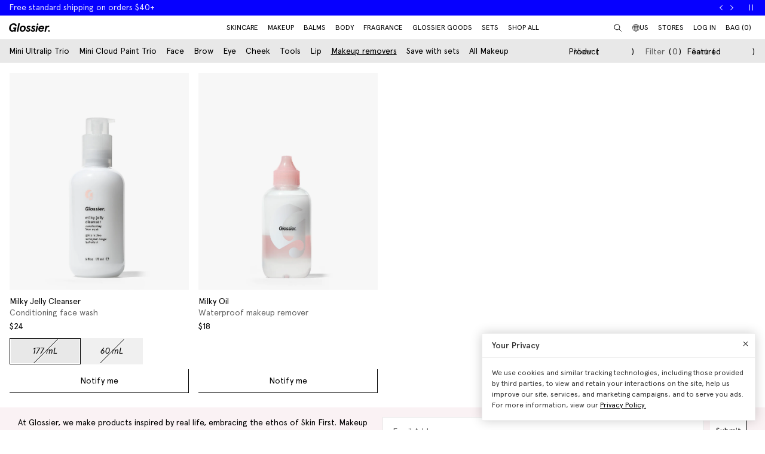

--- FILE ---
content_type: text/html; charset=utf-8
request_url: https://www.glossier.com/collections/makeup-removers?parent_collection=makeup
body_size: 48374
content:
<!doctype html>
<html lang="en">
<head>
  
  <meta charset="utf-8">
  <meta http-equiv="X-UA-Compatible" content="IE=edge">
  <meta name="viewport" content="width=device-width, initial-scale=1">
  
    <link rel="canonical" href="https://www.glossier.com/collections/makeup-removers">
  

  <title>Makeup Removers &ndash; Glossier</title>

  <script src="https://cdn.optimizely.com/js/22916101539.js"></script>
<script>
    if(window.optimizely) {
        window.optimizely.push({
            "type": "holdEvents"
        });
    }
</script>

  
    
  

  
  
  

  
  


<meta property="og:site_name" content="Glossier">
<meta property="og:url" content="https://www.glossier.com/collections/makeup-removers">
<meta property="og:title" content="Makeup Removers">
<meta property="og:type" content="product.group">
<meta property="og:description" content="Shop The New Beauty Essentials Exclusively At Glossier.com. Good Routines Start Here. Get the Makeup And Skincare Products Inspired By Real People And Their Routines.">

<meta name="twitter:site" content="@">
<meta name="twitter:card" content="summary_large_image">
<meta name="twitter:title" content="Makeup Removers">
<meta name="twitter:description" content="Shop The New Beauty Essentials Exclusively At Glossier.com. Good Routines Start Here. Get the Makeup And Skincare Products Inspired By Real People And Their Routines.">


  
  <link rel="icon" type="image/png" href="//www.glossier.com/cdn/shop/files/favicon-dark_32x32.webp?v=1681821732" media="(prefers-color-scheme: no-preference)">
  <link rel="icon" type="image/png" href="//www.glossier.com/cdn/shop/files/favicon-dark_32x32.webp?v=1681821732" media="(prefers-color-scheme: light)"><link rel="icon" type="image/png" href="//www.glossier.com/cdn/shop/files/favicon-light_32x32.webp?v=1681821719" media="(prefers-color-scheme: dark)">
  <link rel="apple-touch-icon" href="//www.glossier.com/cdn/shop/files/favicon-light_180x180.webp?v=1681821719">

  
  

  
  
  <script>
    window.configuration = {
      klaviyoAPI: 'Sn6eFZ',
      yotoAPI: 'xAJLIqkdZjK3FOIgCqiXbx1OtYADZxhE80pWNsAW',
    }
    window.SDG = window.SDG || {};
    window._ = window._ || {};
    window.__webpack_public_path__ = '//www.glossier.com/cdn/shop/t/1375/assets/';
    SDG.Data = {};
    SDG.Data.assetUrl = '//www.glossier.com/cdn/shop/t/1375/assets/';
    SDG.Data.fileUrl = '//www.glossier.com/cdn/shop/files/';
    SDG.Data.sq = [];
    SDG.Data.moneyFormat = '${{amount}}';
    SDG.Data.currencySymbol = "$"

    SDG.Data.countrySelectorRedirect = Boolean(true);
    SDG.Data.predictiveSearchUrl = '/search/suggest';
    SDG.Data.videoStrings = {
      play: "Play video",
      pause: "Pause video",
      mute: "Mute video",
      unmute: "Unmute video",
    };
    SDG.Data.noImageFoundUrl = '//www.glossier.com/cdn/shopifycloud/storefront/assets/no-image-100-2a702f30_75x.gif';
    SDG.Data.themeRole = 'main';
    SDG.Data.shopDomain = 'glossier-admin.myshopify.com';
    SDG.Data.imgixFormatParam = '?auto=compress,format&cs=srgb';
    SDG.Data.ukUrl = "https://uk.glossier.com";
  </script>

  

  <link href="//www.glossier.com/cdn/shop/t/1375/assets/style.css?v=155424169413700268321768406371" rel="stylesheet" type="text/css" media="all" />





  <link href="//www.glossier.com/cdn/shop/t/1375/assets/collection.css?v=51079969638326341551768405836" rel="stylesheet" type="text/css" media="all" />



















  
  

  
  

  
  














<script>SDG.Data.path={404:'//www.glossier.com/cdn/shop/t/1375/assets/404.min.js?v=144273395684039749511768405836',account:'//www.glossier.com/cdn/shop/t/1375/assets/account.min.js?v=160959814035287110601768405836',account_dashboard:'//www.glossier.com/cdn/shop/t/1375/assets/account-dashboard.min.js?v=181919875830493842871768405836',collection:'//www.glossier.com/cdn/shop/t/1375/assets/collection.min.js?v=154052394141207469201768405836',index:'//www.glossier.com/cdn/shop/t/1375/assets/index.min.js?v=23782392740871721231768405836',opt_out:'//www.glossier.com/cdn/shop/t/1375/assets/privacyPreferenceCenter.min.js?v=57793882350724033051768405836',product:'//www.glossier.com/cdn/shop/t/1375/assets/product.min.js?v=141219515595627531781768405836',page:'//www.glossier.com/cdn/shop/t/1375/assets/page.min.js?v=123060111222986711701768405836',shopify_options:'//www.glossier.com/cdn/shopifycloud/storefront/assets/themes_support/option_selection-b017cd28.js',shade_finder_quiz:'//www.glossier.com/cdn/shop/t/1375/assets/shade-finder-quiz.min.js?v=32914477584993640051768405836',style_guide:'//www.glossier.com/cdn/shop/t/1375/assets/style-guide.min.js?v=26120404032960102061768405836'};SDG.Data.pageHandle='collection';SDG.Data.ssId='';SDG.Data.template="collection";SDG.Data.imgixUrl='https://glossier-prod.imgix.net';SDG.Data.enableImgix=true;SDG.Data.klaviyoAPI='Sn6eFZ';SDG.Data.klaviyoNewsletterId='V9TWRD';SDG.Data.klaviyoCatalog='$shopify';SDG.Data.addToBag='Add to bag';SDG.Data.chooseSet='Choose set';SDG.Data.soldOut='Sold out';SDG.Data.notifyMe='Notify me';SDG.Data.comingSoon='See details';SDG.Data.globalEEnabled=Boolean(true);SDG.Data.findation={apiKey:"22897d4ebc7c90c693c4332c5efd07701644cd5f650c942a7a2ee1b66784",demoMode:false,};SDG.Data.captionColorRatio=50 / 100;SDG.Data.productThumbnailSettings={enable:true,};SDG.Data.pwl="[base64]";SDG.Data.pwla="WyJDYXNzaWUiLCJsYXNzaWUiXQ==";SDG.Data.enableCustomization=false;SDG.Data.translations={oneTrust:{screenreaderTitle:"Translation missing:en.general.one_trust.screenreader_title"}};window.enableSubscription=true;window.rcLoginAccessLink={settings:[{page:'/account',injectionAnchorSelectors:['#recharge-subscription-login-access-link'],injectionPosition:'afterend'}]};</script>


<script>SDG.Data.gwp=SDG.Data.gwp || {};SDG.Data.gwp.enableGwp=true;SDG.Data.gwp.gwpProductId="9002627596533";SDG.Data.gwp.gwpVariantId="46313447653621";SDG.Data.gwp.gwpThreshold="7500";SDG.Data.gwp.gwpProductTitle="Milky Jelly Cleansing Balm";SDG.Data.gwp.gwpCollateralVariantId=""</script>
<script>SDG.Data.pdpInterstitialUpsell=SDG.Data.pdpInterstitialUpsell || {};SDG.Data.pdpInterstitialUpsell.enabledGlobally=Boolean(false);SDG.Data.pdpInterstitialUpsell.enabledForThisProduct=Boolean();SDG.Data.pdpInterstitialUpsell.openDelay=1;SDG.Data.pdpInterstitialUpsell.triggerProductData=null;SDG.Data.pdpInterstitialUpsell.upsellProductVariantId=null;</script>
<script src="//www.glossier.com/cdn/shop/t/1375/assets/runtime.min.js?v=167519139731668828111768405836" defer></script>
<script src="//www.glossier.com/cdn/shop/t/1375/assets/app.min.js?v=118205914868829167781768405836" defer></script>


  
  


  <script type="text/javascript">
  // function that checks if OptanonConsent cookie is present
  function initYotpoWidget() {
    var cookie = document.cookie;
    var head = document.getElementsByTagName('head')[0];
    if (cookie.indexOf("OptanonConsent") >= 0) {
      // if OneTrust tracking is allowed, load Yotpo widget without preventCookies
      // C0002%3A1 decodes to C0002:1, which is the value of the OneTrust cookie when tracking is allowed
      if (cookie.indexOf("C0002%3A1") >= 0) {
        (function e() {
          var e = document.createElement("script");
          e.type = "text/javascript", e.async = true, e.src = "//staticw2.yotpo.com/xAJLIqkdZjK3FOIgCqiXbx1OtYADZxhE80pWNsAW/widget.js?preventCookies=false";
          head.appendChild(e);
        })();
      } else {
        (function e() {
          var e = document.createElement("script");
          e.type = "text/javascript", e.async = true, e.src = "//staticw2.yotpo.com/xAJLIqkdZjK3FOIgCqiXbx1OtYADZxhE80pWNsAW/widget.js?preventCookies=true";
          // append e to head var
          head.appendChild(e);
        })();
      }
    }
  }

  initYotpoWidget();
</script>


  
  <script type="text/javascript" src="https://assets.findation.com/javascripts/w-adv-10.min.js"></script>


  <script>window.performance && window.performance.mark && window.performance.mark('shopify.content_for_header.start');</script><meta name="google-site-verification" content="eA38Qj9a6poDjP3zwQOigEpqS93x9ljpFHu0THP_M9c">
<meta id="shopify-digital-wallet" name="shopify-digital-wallet" content="/62791647477/digital_wallets/dialog">
<meta name="shopify-checkout-api-token" content="ae44601cdd6e73dfa1237c280d7d1165">
<meta id="in-context-paypal-metadata" data-shop-id="62791647477" data-venmo-supported="true" data-environment="production" data-locale="en_US" data-paypal-v4="true" data-currency="USD">
<link rel="alternate" type="application/atom+xml" title="Feed" href="/collections/makeup-removers.atom" />
<link rel="alternate" hreflang="x-default" href="https://www.glossier.com/collections/makeup-removers">
<link rel="alternate" hreflang="en-TT" href="https://www.glossier.com/en-tt/collections/makeup-removers">
<link rel="alternate" hreflang="en-SK" href="https://www.glossier.com/en-sk/collections/makeup-removers">
<link rel="alternate" hreflang="en-CA" href="https://www.glossier.com/en-ca/collections/makeup-removers">
<link rel="alternate" hreflang="fr-CA" href="https://www.glossier.com/fr-ca/collections/makeup-removers">
<link rel="alternate" hreflang="en-DK" href="https://www.glossier.com/en-dk/collections/makeup-removers">
<link rel="alternate" hreflang="fr-FR" href="https://www.glossier.com/fr-fr/collections/makeup-removers">
<link rel="alternate" hreflang="en-FR" href="https://www.glossier.com/en-fr/collections/makeup-removers">
<link rel="alternate" hreflang="en-IE" href="https://www.glossier.com/en-ie/collections/makeup-removers">
<link rel="alternate" hreflang="en-SE" href="https://www.glossier.com/en-se/collections/makeup-removers">
<link rel="alternate" hreflang="en-AD" href="https://www.glossier.com/en-ad/collections/makeup-removers">
<link rel="alternate" hreflang="en-AE" href="https://www.glossier.com/en-ae/collections/makeup-removers">
<link rel="alternate" hreflang="en-AG" href="https://www.glossier.com/en-ag/collections/makeup-removers">
<link rel="alternate" hreflang="en-AI" href="https://www.glossier.com/en-ai/collections/makeup-removers">
<link rel="alternate" hreflang="en-AL" href="https://www.glossier.com/en-al/collections/makeup-removers">
<link rel="alternate" hreflang="en-AM" href="https://www.glossier.com/en-am/collections/makeup-removers">
<link rel="alternate" hreflang="en-AO" href="https://www.glossier.com/en-ao/collections/makeup-removers">
<link rel="alternate" hreflang="en-AT" href="https://www.glossier.com/en-at/collections/makeup-removers">
<link rel="alternate" hreflang="en-AU" href="https://www.glossier.com/en-au/collections/makeup-removers">
<link rel="alternate" hreflang="en-AW" href="https://www.glossier.com/en-aw/collections/makeup-removers">
<link rel="alternate" hreflang="en-AZ" href="https://www.glossier.com/en-az/collections/makeup-removers">
<link rel="alternate" hreflang="en-BA" href="https://www.glossier.com/en-ba/collections/makeup-removers">
<link rel="alternate" hreflang="en-BB" href="https://www.glossier.com/en-bb/collections/makeup-removers">
<link rel="alternate" hreflang="en-BD" href="https://www.glossier.com/en-bd/collections/makeup-removers">
<link rel="alternate" hreflang="en-BE" href="https://www.glossier.com/en-be/collections/makeup-removers">
<link rel="alternate" hreflang="en-BF" href="https://www.glossier.com/en-bf/collections/makeup-removers">
<link rel="alternate" hreflang="en-BG" href="https://www.glossier.com/en-bg/collections/makeup-removers">
<link rel="alternate" hreflang="en-BH" href="https://www.glossier.com/en-bh/collections/makeup-removers">
<link rel="alternate" hreflang="en-BI" href="https://www.glossier.com/en-bi/collections/makeup-removers">
<link rel="alternate" hreflang="en-BJ" href="https://www.glossier.com/en-bj/collections/makeup-removers">
<link rel="alternate" hreflang="en-BL" href="https://www.glossier.com/en-bl/collections/makeup-removers">
<link rel="alternate" hreflang="en-BM" href="https://www.glossier.com/en-bm/collections/makeup-removers">
<link rel="alternate" hreflang="en-BN" href="https://www.glossier.com/en-bn/collections/makeup-removers">
<link rel="alternate" hreflang="en-BO" href="https://www.glossier.com/en-bo/collections/makeup-removers">
<link rel="alternate" hreflang="en-BR" href="https://www.glossier.com/en-br/collections/makeup-removers">
<link rel="alternate" hreflang="en-BS" href="https://www.glossier.com/en-bs/collections/makeup-removers">
<link rel="alternate" hreflang="en-BT" href="https://www.glossier.com/en-bt/collections/makeup-removers">
<link rel="alternate" hreflang="en-BW" href="https://www.glossier.com/en-bw/collections/makeup-removers">
<link rel="alternate" hreflang="en-BZ" href="https://www.glossier.com/en-bz/collections/makeup-removers">
<link rel="alternate" hreflang="en-CG" href="https://www.glossier.com/en-cg/collections/makeup-removers">
<link rel="alternate" hreflang="en-CH" href="https://www.glossier.com/en-ch/collections/makeup-removers">
<link rel="alternate" hreflang="en-CI" href="https://www.glossier.com/en-ci/collections/makeup-removers">
<link rel="alternate" hreflang="en-CK" href="https://www.glossier.com/en-ck/collections/makeup-removers">
<link rel="alternate" hreflang="en-CM" href="https://www.glossier.com/en-cm/collections/makeup-removers">
<link rel="alternate" hreflang="en-CN" href="https://www.glossier.com/en-cn/collections/makeup-removers">
<link rel="alternate" hreflang="en-CO" href="https://www.glossier.com/en-co/collections/makeup-removers">
<link rel="alternate" hreflang="en-CR" href="https://www.glossier.com/en-cr/collections/makeup-removers">
<link rel="alternate" hreflang="en-CV" href="https://www.glossier.com/en-cv/collections/makeup-removers">
<link rel="alternate" hreflang="en-CW" href="https://www.glossier.com/en-cw/collections/makeup-removers">
<link rel="alternate" hreflang="en-CY" href="https://www.glossier.com/en-cy/collections/makeup-removers">
<link rel="alternate" hreflang="en-CZ" href="https://www.glossier.com/en-cz/collections/makeup-removers">
<link rel="alternate" hreflang="en-DE" href="https://www.glossier.com/en-de/collections/makeup-removers">
<link rel="alternate" hreflang="en-DJ" href="https://www.glossier.com/en-dj/collections/makeup-removers">
<link rel="alternate" hreflang="en-DM" href="https://www.glossier.com/en-dm/collections/makeup-removers">
<link rel="alternate" hreflang="en-DO" href="https://www.glossier.com/en-do/collections/makeup-removers">
<link rel="alternate" hreflang="en-EC" href="https://www.glossier.com/en-ec/collections/makeup-removers">
<link rel="alternate" hreflang="en-EE" href="https://www.glossier.com/en-ee/collections/makeup-removers">
<link rel="alternate" hreflang="en-EG" href="https://www.glossier.com/en-eg/collections/makeup-removers">
<link rel="alternate" hreflang="en-ES" href="https://www.glossier.com/en-es/collections/makeup-removers">
<link rel="alternate" hreflang="en-FI" href="https://www.glossier.com/en-fi/collections/makeup-removers">
<link rel="alternate" hreflang="en-FJ" href="https://www.glossier.com/en-fj/collections/makeup-removers">
<link rel="alternate" hreflang="en-FK" href="https://www.glossier.com/en-fk/collections/makeup-removers">
<link rel="alternate" hreflang="en-FO" href="https://www.glossier.com/en-fo/collections/makeup-removers">
<link rel="alternate" hreflang="en-GA" href="https://www.glossier.com/en-ga/collections/makeup-removers">
<link rel="alternate" hreflang="en-GD" href="https://www.glossier.com/en-gd/collections/makeup-removers">
<link rel="alternate" hreflang="en-GE" href="https://www.glossier.com/en-ge/collections/makeup-removers">
<link rel="alternate" hreflang="en-GF" href="https://www.glossier.com/en-gf/collections/makeup-removers">
<link rel="alternate" hreflang="en-GG" href="https://www.glossier.com/en-gg/collections/makeup-removers">
<link rel="alternate" hreflang="en-GH" href="https://www.glossier.com/en-gh/collections/makeup-removers">
<link rel="alternate" hreflang="en-GI" href="https://www.glossier.com/en-gi/collections/makeup-removers">
<link rel="alternate" hreflang="en-GL" href="https://www.glossier.com/en-gl/collections/makeup-removers">
<link rel="alternate" hreflang="en-GM" href="https://www.glossier.com/en-gm/collections/makeup-removers">
<link rel="alternate" hreflang="en-GN" href="https://www.glossier.com/en-gn/collections/makeup-removers">
<link rel="alternate" hreflang="en-GP" href="https://www.glossier.com/en-gp/collections/makeup-removers">
<link rel="alternate" hreflang="en-GQ" href="https://www.glossier.com/en-gq/collections/makeup-removers">
<link rel="alternate" hreflang="en-GR" href="https://www.glossier.com/en-gr/collections/makeup-removers">
<link rel="alternate" hreflang="en-GT" href="https://www.glossier.com/en-gt/collections/makeup-removers">
<link rel="alternate" hreflang="en-GW" href="https://www.glossier.com/en-gw/collections/makeup-removers">
<link rel="alternate" hreflang="en-GY" href="https://www.glossier.com/en-gy/collections/makeup-removers">
<link rel="alternate" hreflang="en-HK" href="https://www.glossier.com/en-hk/collections/makeup-removers">
<link rel="alternate" hreflang="en-HN" href="https://www.glossier.com/en-hn/collections/makeup-removers">
<link rel="alternate" hreflang="en-HR" href="https://www.glossier.com/en-hr/collections/makeup-removers">
<link rel="alternate" hreflang="en-HT" href="https://www.glossier.com/en-ht/collections/makeup-removers">
<link rel="alternate" hreflang="en-HU" href="https://www.glossier.com/en-hu/collections/makeup-removers">
<link rel="alternate" hreflang="en-IL" href="https://www.glossier.com/en-il/collections/makeup-removers">
<link rel="alternate" hreflang="en-IM" href="https://www.glossier.com/en-im/collections/makeup-removers">
<link rel="alternate" hreflang="en-IN" href="https://www.glossier.com/en-in/collections/makeup-removers">
<link rel="alternate" hreflang="en-IS" href="https://www.glossier.com/en-is/collections/makeup-removers">
<link rel="alternate" hreflang="en-IT" href="https://www.glossier.com/en-it/collections/makeup-removers">
<link rel="alternate" hreflang="en-JE" href="https://www.glossier.com/en-je/collections/makeup-removers">
<link rel="alternate" hreflang="en-JM" href="https://www.glossier.com/en-jm/collections/makeup-removers">
<link rel="alternate" hreflang="en-JO" href="https://www.glossier.com/en-jo/collections/makeup-removers">
<link rel="alternate" hreflang="en-JP" href="https://www.glossier.com/en-jp/collections/makeup-removers">
<link rel="alternate" hreflang="en-KE" href="https://www.glossier.com/en-ke/collections/makeup-removers">
<link rel="alternate" hreflang="en-KG" href="https://www.glossier.com/en-kg/collections/makeup-removers">
<link rel="alternate" hreflang="en-KH" href="https://www.glossier.com/en-kh/collections/makeup-removers">
<link rel="alternate" hreflang="en-KI" href="https://www.glossier.com/en-ki/collections/makeup-removers">
<link rel="alternate" hreflang="en-KM" href="https://www.glossier.com/en-km/collections/makeup-removers">
<link rel="alternate" hreflang="en-KN" href="https://www.glossier.com/en-kn/collections/makeup-removers">
<link rel="alternate" hreflang="en-KR" href="https://www.glossier.com/en-kr/collections/makeup-removers">
<link rel="alternate" hreflang="en-KW" href="https://www.glossier.com/en-kw/collections/makeup-removers">
<link rel="alternate" hreflang="en-KY" href="https://www.glossier.com/en-ky/collections/makeup-removers">
<link rel="alternate" hreflang="en-KZ" href="https://www.glossier.com/en-kz/collections/makeup-removers">
<link rel="alternate" hreflang="en-LA" href="https://www.glossier.com/en-la/collections/makeup-removers">
<link rel="alternate" hreflang="en-LC" href="https://www.glossier.com/en-lc/collections/makeup-removers">
<link rel="alternate" hreflang="en-LI" href="https://www.glossier.com/en-li/collections/makeup-removers">
<link rel="alternate" hreflang="en-LK" href="https://www.glossier.com/en-lk/collections/makeup-removers">
<link rel="alternate" hreflang="en-LR" href="https://www.glossier.com/en-lr/collections/makeup-removers">
<link rel="alternate" hreflang="en-LS" href="https://www.glossier.com/en-ls/collections/makeup-removers">
<link rel="alternate" hreflang="en-LT" href="https://www.glossier.com/en-lt/collections/makeup-removers">
<link rel="alternate" hreflang="en-LU" href="https://www.glossier.com/en-lu/collections/makeup-removers">
<link rel="alternate" hreflang="en-LV" href="https://www.glossier.com/en-lv/collections/makeup-removers">
<link rel="alternate" hreflang="en-MA" href="https://www.glossier.com/en-ma/collections/makeup-removers">
<link rel="alternate" hreflang="en-MC" href="https://www.glossier.com/en-mc/collections/makeup-removers">
<link rel="alternate" hreflang="en-MD" href="https://www.glossier.com/en-md/collections/makeup-removers">
<link rel="alternate" hreflang="en-ME" href="https://www.glossier.com/en-me/collections/makeup-removers">
<link rel="alternate" hreflang="en-MF" href="https://www.glossier.com/en-mf/collections/makeup-removers">
<link rel="alternate" hreflang="en-MG" href="https://www.glossier.com/en-mg/collections/makeup-removers">
<link rel="alternate" hreflang="en-MK" href="https://www.glossier.com/en-mk/collections/makeup-removers">
<link rel="alternate" hreflang="en-MN" href="https://www.glossier.com/en-mn/collections/makeup-removers">
<link rel="alternate" hreflang="en-MO" href="https://www.glossier.com/en-mo/collections/makeup-removers">
<link rel="alternate" hreflang="en-MQ" href="https://www.glossier.com/en-mq/collections/makeup-removers">
<link rel="alternate" hreflang="en-MR" href="https://www.glossier.com/en-mr/collections/makeup-removers">
<link rel="alternate" hreflang="en-MS" href="https://www.glossier.com/en-ms/collections/makeup-removers">
<link rel="alternate" hreflang="en-MT" href="https://www.glossier.com/en-mt/collections/makeup-removers">
<link rel="alternate" hreflang="en-MU" href="https://www.glossier.com/en-mu/collections/makeup-removers">
<link rel="alternate" hreflang="en-MV" href="https://www.glossier.com/en-mv/collections/makeup-removers">
<link rel="alternate" hreflang="en-MW" href="https://www.glossier.com/en-mw/collections/makeup-removers">
<link rel="alternate" hreflang="en-MX" href="https://www.glossier.com/en-mx/collections/makeup-removers">
<link rel="alternate" hreflang="en-MZ" href="https://www.glossier.com/en-mz/collections/makeup-removers">
<link rel="alternate" hreflang="en-NA" href="https://www.glossier.com/en-na/collections/makeup-removers">
<link rel="alternate" hreflang="en-NC" href="https://www.glossier.com/en-nc/collections/makeup-removers">
<link rel="alternate" hreflang="en-NG" href="https://www.glossier.com/en-ng/collections/makeup-removers">
<link rel="alternate" hreflang="en-NL" href="https://www.glossier.com/en-nl/collections/makeup-removers">
<link rel="alternate" hreflang="en-NO" href="https://www.glossier.com/en-no/collections/makeup-removers">
<link rel="alternate" hreflang="en-NP" href="https://www.glossier.com/en-np/collections/makeup-removers">
<link rel="alternate" hreflang="en-NR" href="https://www.glossier.com/en-nr/collections/makeup-removers">
<link rel="alternate" hreflang="en-NU" href="https://www.glossier.com/en-nu/collections/makeup-removers">
<link rel="alternate" hreflang="en-NZ" href="https://www.glossier.com/en-nz/collections/makeup-removers">
<link rel="alternate" hreflang="en-OM" href="https://www.glossier.com/en-om/collections/makeup-removers">
<link rel="alternate" hreflang="en-PA" href="https://www.glossier.com/en-pa/collections/makeup-removers">
<link rel="alternate" hreflang="en-PF" href="https://www.glossier.com/en-pf/collections/makeup-removers">
<link rel="alternate" hreflang="en-PG" href="https://www.glossier.com/en-pg/collections/makeup-removers">
<link rel="alternate" hreflang="en-PH" href="https://www.glossier.com/en-ph/collections/makeup-removers">
<link rel="alternate" hreflang="en-PK" href="https://www.glossier.com/en-pk/collections/makeup-removers">
<link rel="alternate" hreflang="en-PL" href="https://www.glossier.com/en-pl/collections/makeup-removers">
<link rel="alternate" hreflang="en-PT" href="https://www.glossier.com/en-pt/collections/makeup-removers">
<link rel="alternate" hreflang="en-PY" href="https://www.glossier.com/en-py/collections/makeup-removers">
<link rel="alternate" hreflang="en-QA" href="https://www.glossier.com/en-qa/collections/makeup-removers">
<link rel="alternate" hreflang="en-RE" href="https://www.glossier.com/en-re/collections/makeup-removers">
<link rel="alternate" hreflang="en-RO" href="https://www.glossier.com/en-ro/collections/makeup-removers">
<link rel="alternate" hreflang="en-RS" href="https://www.glossier.com/en-rs/collections/makeup-removers">
<link rel="alternate" hreflang="en-RW" href="https://www.glossier.com/en-rw/collections/makeup-removers">
<link rel="alternate" hreflang="en-SA" href="https://www.glossier.com/en-sa/collections/makeup-removers">
<link rel="alternate" hreflang="en-SB" href="https://www.glossier.com/en-sb/collections/makeup-removers">
<link rel="alternate" hreflang="en-SC" href="https://www.glossier.com/en-sc/collections/makeup-removers">
<link rel="alternate" hreflang="en-SG" href="https://www.glossier.com/en-sg/collections/makeup-removers">
<link rel="alternate" hreflang="en-SH" href="https://www.glossier.com/en-sh/collections/makeup-removers">
<link rel="alternate" hreflang="en-SI" href="https://www.glossier.com/en-si/collections/makeup-removers">
<link rel="alternate" hreflang="en-SL" href="https://www.glossier.com/en-sl/collections/makeup-removers">
<link rel="alternate" hreflang="en-SM" href="https://www.glossier.com/en-sm/collections/makeup-removers">
<link rel="alternate" hreflang="en-SN" href="https://www.glossier.com/en-sn/collections/makeup-removers">
<link rel="alternate" hreflang="en-SR" href="https://www.glossier.com/en-sr/collections/makeup-removers">
<link rel="alternate" hreflang="en-ST" href="https://www.glossier.com/en-st/collections/makeup-removers">
<link rel="alternate" hreflang="en-SV" href="https://www.glossier.com/en-sv/collections/makeup-removers">
<link rel="alternate" hreflang="en-SX" href="https://www.glossier.com/en-sx/collections/makeup-removers">
<link rel="alternate" hreflang="en-SZ" href="https://www.glossier.com/en-sz/collections/makeup-removers">
<link rel="alternate" hreflang="en-TC" href="https://www.glossier.com/en-tc/collections/makeup-removers">
<link rel="alternate" hreflang="en-TD" href="https://www.glossier.com/en-td/collections/makeup-removers">
<link rel="alternate" hreflang="en-TG" href="https://www.glossier.com/en-tg/collections/makeup-removers">
<link rel="alternate" hreflang="en-TH" href="https://www.glossier.com/en-th/collections/makeup-removers">
<link rel="alternate" hreflang="en-TL" href="https://www.glossier.com/en-tl/collections/makeup-removers">
<link rel="alternate" hreflang="en-TM" href="https://www.glossier.com/en-tm/collections/makeup-removers">
<link rel="alternate" hreflang="en-TN" href="https://www.glossier.com/en-tn/collections/makeup-removers">
<link rel="alternate" hreflang="en-TO" href="https://www.glossier.com/en-to/collections/makeup-removers">
<link rel="alternate" hreflang="en-TV" href="https://www.glossier.com/en-tv/collections/makeup-removers">
<link rel="alternate" hreflang="en-TW" href="https://www.glossier.com/en-tw/collections/makeup-removers">
<link rel="alternate" hreflang="en-TZ" href="https://www.glossier.com/en-tz/collections/makeup-removers">
<link rel="alternate" hreflang="en-UG" href="https://www.glossier.com/en-ug/collections/makeup-removers">
<link rel="alternate" hreflang="en-UZ" href="https://www.glossier.com/en-uz/collections/makeup-removers">
<link rel="alternate" hreflang="en-VA" href="https://www.glossier.com/en-va/collections/makeup-removers">
<link rel="alternate" hreflang="en-VC" href="https://www.glossier.com/en-vc/collections/makeup-removers">
<link rel="alternate" hreflang="en-VG" href="https://www.glossier.com/en-vg/collections/makeup-removers">
<link rel="alternate" hreflang="en-VU" href="https://www.glossier.com/en-vu/collections/makeup-removers">
<link rel="alternate" hreflang="en-WF" href="https://www.glossier.com/en-wf/collections/makeup-removers">
<link rel="alternate" hreflang="en-WS" href="https://www.glossier.com/en-ws/collections/makeup-removers">
<link rel="alternate" hreflang="en-YT" href="https://www.glossier.com/en-yt/collections/makeup-removers">
<link rel="alternate" hreflang="en-ZA" href="https://www.glossier.com/en-za/collections/makeup-removers">
<link rel="alternate" hreflang="en-ZM" href="https://www.glossier.com/en-zm/collections/makeup-removers">
<link rel="alternate" hreflang="en-US" href="https://www.glossier.com/collections/makeup-removers">
<link rel="alternate" type="application/json+oembed" href="https://www.glossier.com/collections/makeup-removers.oembed">
<script async="async" src="/checkouts/internal/preloads.js?locale=en-US"></script>
<link rel="preconnect" href="https://shop.app" crossorigin="anonymous">
<script async="async" src="https://shop.app/checkouts/internal/preloads.js?locale=en-US&shop_id=62791647477" crossorigin="anonymous"></script>
<script id="apple-pay-shop-capabilities" type="application/json">{"shopId":62791647477,"countryCode":"US","currencyCode":"USD","merchantCapabilities":["supports3DS"],"merchantId":"gid:\/\/shopify\/Shop\/62791647477","merchantName":"Glossier","requiredBillingContactFields":["postalAddress","email","phone"],"requiredShippingContactFields":["postalAddress","email","phone"],"shippingType":"shipping","supportedNetworks":["visa","masterCard","amex","discover","elo","jcb"],"total":{"type":"pending","label":"Glossier","amount":"1.00"},"shopifyPaymentsEnabled":true,"supportsSubscriptions":true}</script>
<script id="shopify-features" type="application/json">{"accessToken":"ae44601cdd6e73dfa1237c280d7d1165","betas":["rich-media-storefront-analytics"],"domain":"www.glossier.com","predictiveSearch":true,"shopId":62791647477,"locale":"en"}</script>
<script>var Shopify = Shopify || {};
Shopify.shop = "glossier-admin.myshopify.com";
Shopify.locale = "en";
Shopify.currency = {"active":"USD","rate":"1.0"};
Shopify.country = "US";
Shopify.theme = {"name":"1\/16 | MJC Balm GWP | Release 3.37.0","id":155593310453,"schema_name":"Glossier","schema_version":"3.37.0","theme_store_id":null,"role":"main"};
Shopify.theme.handle = "null";
Shopify.theme.style = {"id":null,"handle":null};
Shopify.cdnHost = "www.glossier.com/cdn";
Shopify.routes = Shopify.routes || {};
Shopify.routes.root = "/";</script>
<script type="module">!function(o){(o.Shopify=o.Shopify||{}).modules=!0}(window);</script>
<script>!function(o){function n(){var o=[];function n(){o.push(Array.prototype.slice.apply(arguments))}return n.q=o,n}var t=o.Shopify=o.Shopify||{};t.loadFeatures=n(),t.autoloadFeatures=n()}(window);</script>
<script>
  window.ShopifyPay = window.ShopifyPay || {};
  window.ShopifyPay.apiHost = "shop.app\/pay";
  window.ShopifyPay.redirectState = "pending";
</script>
<script id="shop-js-analytics" type="application/json">{"pageType":"collection"}</script>
<script defer="defer" async type="module" src="//www.glossier.com/cdn/shopifycloud/shop-js/modules/v2/client.init-shop-cart-sync_C5BV16lS.en.esm.js"></script>
<script defer="defer" async type="module" src="//www.glossier.com/cdn/shopifycloud/shop-js/modules/v2/chunk.common_CygWptCX.esm.js"></script>
<script type="module">
  await import("//www.glossier.com/cdn/shopifycloud/shop-js/modules/v2/client.init-shop-cart-sync_C5BV16lS.en.esm.js");
await import("//www.glossier.com/cdn/shopifycloud/shop-js/modules/v2/chunk.common_CygWptCX.esm.js");

  window.Shopify.SignInWithShop?.initShopCartSync?.({"fedCMEnabled":true,"windoidEnabled":true});

</script>
<script>
  window.Shopify = window.Shopify || {};
  if (!window.Shopify.featureAssets) window.Shopify.featureAssets = {};
  window.Shopify.featureAssets['shop-js'] = {"shop-cart-sync":["modules/v2/client.shop-cart-sync_ZFArdW7E.en.esm.js","modules/v2/chunk.common_CygWptCX.esm.js"],"init-fed-cm":["modules/v2/client.init-fed-cm_CmiC4vf6.en.esm.js","modules/v2/chunk.common_CygWptCX.esm.js"],"shop-button":["modules/v2/client.shop-button_tlx5R9nI.en.esm.js","modules/v2/chunk.common_CygWptCX.esm.js"],"shop-cash-offers":["modules/v2/client.shop-cash-offers_DOA2yAJr.en.esm.js","modules/v2/chunk.common_CygWptCX.esm.js","modules/v2/chunk.modal_D71HUcav.esm.js"],"init-windoid":["modules/v2/client.init-windoid_sURxWdc1.en.esm.js","modules/v2/chunk.common_CygWptCX.esm.js"],"shop-toast-manager":["modules/v2/client.shop-toast-manager_ClPi3nE9.en.esm.js","modules/v2/chunk.common_CygWptCX.esm.js"],"init-shop-email-lookup-coordinator":["modules/v2/client.init-shop-email-lookup-coordinator_B8hsDcYM.en.esm.js","modules/v2/chunk.common_CygWptCX.esm.js"],"init-shop-cart-sync":["modules/v2/client.init-shop-cart-sync_C5BV16lS.en.esm.js","modules/v2/chunk.common_CygWptCX.esm.js"],"avatar":["modules/v2/client.avatar_BTnouDA3.en.esm.js"],"pay-button":["modules/v2/client.pay-button_FdsNuTd3.en.esm.js","modules/v2/chunk.common_CygWptCX.esm.js"],"init-customer-accounts":["modules/v2/client.init-customer-accounts_DxDtT_ad.en.esm.js","modules/v2/client.shop-login-button_C5VAVYt1.en.esm.js","modules/v2/chunk.common_CygWptCX.esm.js","modules/v2/chunk.modal_D71HUcav.esm.js"],"init-shop-for-new-customer-accounts":["modules/v2/client.init-shop-for-new-customer-accounts_ChsxoAhi.en.esm.js","modules/v2/client.shop-login-button_C5VAVYt1.en.esm.js","modules/v2/chunk.common_CygWptCX.esm.js","modules/v2/chunk.modal_D71HUcav.esm.js"],"shop-login-button":["modules/v2/client.shop-login-button_C5VAVYt1.en.esm.js","modules/v2/chunk.common_CygWptCX.esm.js","modules/v2/chunk.modal_D71HUcav.esm.js"],"init-customer-accounts-sign-up":["modules/v2/client.init-customer-accounts-sign-up_CPSyQ0Tj.en.esm.js","modules/v2/client.shop-login-button_C5VAVYt1.en.esm.js","modules/v2/chunk.common_CygWptCX.esm.js","modules/v2/chunk.modal_D71HUcav.esm.js"],"shop-follow-button":["modules/v2/client.shop-follow-button_Cva4Ekp9.en.esm.js","modules/v2/chunk.common_CygWptCX.esm.js","modules/v2/chunk.modal_D71HUcav.esm.js"],"checkout-modal":["modules/v2/client.checkout-modal_BPM8l0SH.en.esm.js","modules/v2/chunk.common_CygWptCX.esm.js","modules/v2/chunk.modal_D71HUcav.esm.js"],"lead-capture":["modules/v2/client.lead-capture_Bi8yE_yS.en.esm.js","modules/v2/chunk.common_CygWptCX.esm.js","modules/v2/chunk.modal_D71HUcav.esm.js"],"shop-login":["modules/v2/client.shop-login_D6lNrXab.en.esm.js","modules/v2/chunk.common_CygWptCX.esm.js","modules/v2/chunk.modal_D71HUcav.esm.js"],"payment-terms":["modules/v2/client.payment-terms_CZxnsJam.en.esm.js","modules/v2/chunk.common_CygWptCX.esm.js","modules/v2/chunk.modal_D71HUcav.esm.js"]};
</script>
<script>(function() {
  var isLoaded = false;
  function asyncLoad() {
    if (isLoaded) return;
    isLoaded = true;
    var urls = ["https:\/\/crossborder-integration.global-e.com\/resources\/js\/app?shop=glossier-admin.myshopify.com","\/\/cdn.shopify.com\/proxy\/4f92b4d6336e96a4734ba830419e56171b324b1cbef7c699086bfedea0c47d6a\/web.global-e.com\/merchant\/storefrontattributes?merchantid=1546\u0026shop=glossier-admin.myshopify.com\u0026sp-cache-control=cHVibGljLCBtYXgtYWdlPTkwMA","https:\/\/static.rechargecdn.com\/assets\/js\/widget.min.js?shop=glossier-admin.myshopify.com"];
    for (var i = 0; i < urls.length; i++) {
      var s = document.createElement('script');
      s.type = 'text/javascript';
      s.async = true;
      s.src = urls[i];
      var x = document.getElementsByTagName('script')[0];
      x.parentNode.insertBefore(s, x);
    }
  };
  if(window.attachEvent) {
    window.attachEvent('onload', asyncLoad);
  } else {
    window.addEventListener('load', asyncLoad, false);
  }
})();</script>
<script id="__st">var __st={"a":62791647477,"offset":-18000,"reqid":"1cdc4984-44c2-4ef0-aba5-f78e2321c7dc-1768680502","pageurl":"www.glossier.com\/collections\/makeup-removers?parent_collection=makeup","u":"254f9a08eb8e","p":"collection","rtyp":"collection","rid":421474566389};</script>
<script>window.ShopifyPaypalV4VisibilityTracking = true;</script>
<script id="captcha-bootstrap">!function(){'use strict';const t='contact',e='account',n='new_comment',o=[[t,t],['blogs',n],['comments',n],[t,'customer']],c=[[e,'customer_login'],[e,'guest_login'],[e,'recover_customer_password'],[e,'create_customer']],r=t=>t.map((([t,e])=>`form[action*='/${t}']:not([data-nocaptcha='true']) input[name='form_type'][value='${e}']`)).join(','),a=t=>()=>t?[...document.querySelectorAll(t)].map((t=>t.form)):[];function s(){const t=[...o],e=r(t);return a(e)}const i='password',u='form_key',d=['recaptcha-v3-token','g-recaptcha-response','h-captcha-response',i],f=()=>{try{return window.sessionStorage}catch{return}},m='__shopify_v',_=t=>t.elements[u];function p(t,e,n=!1){try{const o=window.sessionStorage,c=JSON.parse(o.getItem(e)),{data:r}=function(t){const{data:e,action:n}=t;return t[m]||n?{data:e,action:n}:{data:t,action:n}}(c);for(const[e,n]of Object.entries(r))t.elements[e]&&(t.elements[e].value=n);n&&o.removeItem(e)}catch(o){console.error('form repopulation failed',{error:o})}}const l='form_type',E='cptcha';function T(t){t.dataset[E]=!0}const w=window,h=w.document,L='Shopify',v='ce_forms',y='captcha';let A=!1;((t,e)=>{const n=(g='f06e6c50-85a8-45c8-87d0-21a2b65856fe',I='https://cdn.shopify.com/shopifycloud/storefront-forms-hcaptcha/ce_storefront_forms_captcha_hcaptcha.v1.5.2.iife.js',D={infoText:'Protected by hCaptcha',privacyText:'Privacy',termsText:'Terms'},(t,e,n)=>{const o=w[L][v],c=o.bindForm;if(c)return c(t,g,e,D).then(n);var r;o.q.push([[t,g,e,D],n]),r=I,A||(h.body.append(Object.assign(h.createElement('script'),{id:'captcha-provider',async:!0,src:r})),A=!0)});var g,I,D;w[L]=w[L]||{},w[L][v]=w[L][v]||{},w[L][v].q=[],w[L][y]=w[L][y]||{},w[L][y].protect=function(t,e){n(t,void 0,e),T(t)},Object.freeze(w[L][y]),function(t,e,n,w,h,L){const[v,y,A,g]=function(t,e,n){const i=e?o:[],u=t?c:[],d=[...i,...u],f=r(d),m=r(i),_=r(d.filter((([t,e])=>n.includes(e))));return[a(f),a(m),a(_),s()]}(w,h,L),I=t=>{const e=t.target;return e instanceof HTMLFormElement?e:e&&e.form},D=t=>v().includes(t);t.addEventListener('submit',(t=>{const e=I(t);if(!e)return;const n=D(e)&&!e.dataset.hcaptchaBound&&!e.dataset.recaptchaBound,o=_(e),c=g().includes(e)&&(!o||!o.value);(n||c)&&t.preventDefault(),c&&!n&&(function(t){try{if(!f())return;!function(t){const e=f();if(!e)return;const n=_(t);if(!n)return;const o=n.value;o&&e.removeItem(o)}(t);const e=Array.from(Array(32),(()=>Math.random().toString(36)[2])).join('');!function(t,e){_(t)||t.append(Object.assign(document.createElement('input'),{type:'hidden',name:u})),t.elements[u].value=e}(t,e),function(t,e){const n=f();if(!n)return;const o=[...t.querySelectorAll(`input[type='${i}']`)].map((({name:t})=>t)),c=[...d,...o],r={};for(const[a,s]of new FormData(t).entries())c.includes(a)||(r[a]=s);n.setItem(e,JSON.stringify({[m]:1,action:t.action,data:r}))}(t,e)}catch(e){console.error('failed to persist form',e)}}(e),e.submit())}));const S=(t,e)=>{t&&!t.dataset[E]&&(n(t,e.some((e=>e===t))),T(t))};for(const o of['focusin','change'])t.addEventListener(o,(t=>{const e=I(t);D(e)&&S(e,y())}));const B=e.get('form_key'),M=e.get(l),P=B&&M;t.addEventListener('DOMContentLoaded',(()=>{const t=y();if(P)for(const e of t)e.elements[l].value===M&&p(e,B);[...new Set([...A(),...v().filter((t=>'true'===t.dataset.shopifyCaptcha))])].forEach((e=>S(e,t)))}))}(h,new URLSearchParams(w.location.search),n,t,e,['guest_login'])})(!1,!0)}();</script>
<script integrity="sha256-4kQ18oKyAcykRKYeNunJcIwy7WH5gtpwJnB7kiuLZ1E=" data-source-attribution="shopify.loadfeatures" defer="defer" src="//www.glossier.com/cdn/shopifycloud/storefront/assets/storefront/load_feature-a0a9edcb.js" crossorigin="anonymous"></script>
<script crossorigin="anonymous" defer="defer" src="//www.glossier.com/cdn/shopifycloud/storefront/assets/shopify_pay/storefront-65b4c6d7.js?v=20250812"></script>
<script data-source-attribution="shopify.dynamic_checkout.dynamic.init">var Shopify=Shopify||{};Shopify.PaymentButton=Shopify.PaymentButton||{isStorefrontPortableWallets:!0,init:function(){window.Shopify.PaymentButton.init=function(){};var t=document.createElement("script");t.src="https://www.glossier.com/cdn/shopifycloud/portable-wallets/latest/portable-wallets.en.js",t.type="module",document.head.appendChild(t)}};
</script>
<script data-source-attribution="shopify.dynamic_checkout.buyer_consent">
  function portableWalletsHideBuyerConsent(e){var t=document.getElementById("shopify-buyer-consent"),n=document.getElementById("shopify-subscription-policy-button");t&&n&&(t.classList.add("hidden"),t.setAttribute("aria-hidden","true"),n.removeEventListener("click",e))}function portableWalletsShowBuyerConsent(e){var t=document.getElementById("shopify-buyer-consent"),n=document.getElementById("shopify-subscription-policy-button");t&&n&&(t.classList.remove("hidden"),t.removeAttribute("aria-hidden"),n.addEventListener("click",e))}window.Shopify?.PaymentButton&&(window.Shopify.PaymentButton.hideBuyerConsent=portableWalletsHideBuyerConsent,window.Shopify.PaymentButton.showBuyerConsent=portableWalletsShowBuyerConsent);
</script>
<script data-source-attribution="shopify.dynamic_checkout.cart.bootstrap">document.addEventListener("DOMContentLoaded",(function(){function t(){return document.querySelector("shopify-accelerated-checkout-cart, shopify-accelerated-checkout")}if(t())Shopify.PaymentButton.init();else{new MutationObserver((function(e,n){t()&&(Shopify.PaymentButton.init(),n.disconnect())})).observe(document.body,{childList:!0,subtree:!0})}}));
</script>
<link id="shopify-accelerated-checkout-styles" rel="stylesheet" media="screen" href="https://www.glossier.com/cdn/shopifycloud/portable-wallets/latest/accelerated-checkout-backwards-compat.css" crossorigin="anonymous">
<style id="shopify-accelerated-checkout-cart">
        #shopify-buyer-consent {
  margin-top: 1em;
  display: inline-block;
  width: 100%;
}

#shopify-buyer-consent.hidden {
  display: none;
}

#shopify-subscription-policy-button {
  background: none;
  border: none;
  padding: 0;
  text-decoration: underline;
  font-size: inherit;
  cursor: pointer;
}

#shopify-subscription-policy-button::before {
  box-shadow: none;
}

      </style>

<script>window.performance && window.performance.mark && window.performance.mark('shopify.content_for_header.end');</script>
<!-- BEGIN app block: shopify://apps/klaviyo-email-marketing-sms/blocks/klaviyo-onsite-embed/2632fe16-c075-4321-a88b-50b567f42507 -->












  <script async src="https://static.klaviyo.com/onsite/js/Sn6eFZ/klaviyo.js?company_id=Sn6eFZ"></script>
  <script>!function(){if(!window.klaviyo){window._klOnsite=window._klOnsite||[];try{window.klaviyo=new Proxy({},{get:function(n,i){return"push"===i?function(){var n;(n=window._klOnsite).push.apply(n,arguments)}:function(){for(var n=arguments.length,o=new Array(n),w=0;w<n;w++)o[w]=arguments[w];var t="function"==typeof o[o.length-1]?o.pop():void 0,e=new Promise((function(n){window._klOnsite.push([i].concat(o,[function(i){t&&t(i),n(i)}]))}));return e}}})}catch(n){window.klaviyo=window.klaviyo||[],window.klaviyo.push=function(){var n;(n=window._klOnsite).push.apply(n,arguments)}}}}();</script>

  




  <script>
    window.klaviyoReviewsProductDesignMode = false
  </script>







<!-- END app block --><!-- BEGIN app block: shopify://apps/elevar-conversion-tracking/blocks/dataLayerEmbed/bc30ab68-b15c-4311-811f-8ef485877ad6 -->



<script type="module" dynamic>
  const configUrl = "/a/elevar/static/configs/9e6c6f07355a20b35b0a32882a6c2e2c8278012f/config.js";
  const config = (await import(configUrl)).default;
  const scriptUrl = config.script_src_app_theme_embed;

  if (scriptUrl) {
    const { handler } = await import(scriptUrl);

    await handler(
      config,
      {
        cartData: {
  marketId: "1215627509",
  attributes:{},
  cartTotal: "0.0",
  currencyCode:"USD",
  items: []
}
,
        user: {cartTotal: "0.0",
    currencyCode:"USD",customer: {},
}
,
        isOnCartPage:false,
        collectionView:{
    currencyCode:"USD",
    items: [{id:"MJC-000-00-00",name:"Milky Jelly Cleanser",
          brand:"Glossier",
          category:"Skincare",
          variant:"177 mL",
          price: "5.0",
          productId: "8255637979381",
          variantId: "44415832752373",
          handle:"milky-jelly-cleanser",
          compareAtPrice: "0.0",image:"\/\/www.glossier.com\/cdn\/shop\/files\/glossier-skincare-mjc-177ml-carousel-1.png?v=1762200965"},{id:"MUR-000-00-00",name:"Milky Oil",
          brand:"Glossier",
          category:"Skincare",
          variant:"Default Title",
          price: "18.0",
          productId: "8035305357557",
          variantId: "43781982224629",
          handle:"milky-oil",
          compareAtPrice: "0.0",image:"\/\/www.glossier.com\/cdn\/shop\/files\/glossier-skincare-milky-oil-carousel-01.png?v=1762200227"},]
  },
        searchResultsView:null,
        productView:null,
        checkoutComplete: null
      }
    );
  }
</script>


<!-- END app block --><!-- BEGIN app block: shopify://apps/ground/blocks/ground_script/33606432-4610-4a99-a33b-7bec990f60ef --><script type="text/javascript" async src="https://onsite.joinground.com/ground.js"></script>

<!-- END app block --><meta property="og:image" content="https://cdn.shopify.com/s/files/1/0627/9164/7477/files/GL-fragrance-web-popup.jpg?v=1757451095" />
<meta property="og:image:secure_url" content="https://cdn.shopify.com/s/files/1/0627/9164/7477/files/GL-fragrance-web-popup.jpg?v=1757451095" />
<meta property="og:image:width" content="2400" />
<meta property="og:image:height" content="1256" />
<link href="https://monorail-edge.shopifysvc.com" rel="dns-prefetch">
<script>(function(){if ("sendBeacon" in navigator && "performance" in window) {try {var session_token_from_headers = performance.getEntriesByType('navigation')[0].serverTiming.find(x => x.name == '_s').description;} catch {var session_token_from_headers = undefined;}var session_cookie_matches = document.cookie.match(/_shopify_s=([^;]*)/);var session_token_from_cookie = session_cookie_matches && session_cookie_matches.length === 2 ? session_cookie_matches[1] : "";var session_token = session_token_from_headers || session_token_from_cookie || "";function handle_abandonment_event(e) {var entries = performance.getEntries().filter(function(entry) {return /monorail-edge.shopifysvc.com/.test(entry.name);});if (!window.abandonment_tracked && entries.length === 0) {window.abandonment_tracked = true;var currentMs = Date.now();var navigation_start = performance.timing.navigationStart;var payload = {shop_id: 62791647477,url: window.location.href,navigation_start,duration: currentMs - navigation_start,session_token,page_type: "collection"};window.navigator.sendBeacon("https://monorail-edge.shopifysvc.com/v1/produce", JSON.stringify({schema_id: "online_store_buyer_site_abandonment/1.1",payload: payload,metadata: {event_created_at_ms: currentMs,event_sent_at_ms: currentMs}}));}}window.addEventListener('pagehide', handle_abandonment_event);}}());</script>
<script id="web-pixels-manager-setup">(function e(e,d,r,n,o){if(void 0===o&&(o={}),!Boolean(null===(a=null===(i=window.Shopify)||void 0===i?void 0:i.analytics)||void 0===a?void 0:a.replayQueue)){var i,a;window.Shopify=window.Shopify||{};var t=window.Shopify;t.analytics=t.analytics||{};var s=t.analytics;s.replayQueue=[],s.publish=function(e,d,r){return s.replayQueue.push([e,d,r]),!0};try{self.performance.mark("wpm:start")}catch(e){}var l=function(){var e={modern:/Edge?\/(1{2}[4-9]|1[2-9]\d|[2-9]\d{2}|\d{4,})\.\d+(\.\d+|)|Firefox\/(1{2}[4-9]|1[2-9]\d|[2-9]\d{2}|\d{4,})\.\d+(\.\d+|)|Chrom(ium|e)\/(9{2}|\d{3,})\.\d+(\.\d+|)|(Maci|X1{2}).+ Version\/(15\.\d+|(1[6-9]|[2-9]\d|\d{3,})\.\d+)([,.]\d+|)( \(\w+\)|)( Mobile\/\w+|) Safari\/|Chrome.+OPR\/(9{2}|\d{3,})\.\d+\.\d+|(CPU[ +]OS|iPhone[ +]OS|CPU[ +]iPhone|CPU IPhone OS|CPU iPad OS)[ +]+(15[._]\d+|(1[6-9]|[2-9]\d|\d{3,})[._]\d+)([._]\d+|)|Android:?[ /-](13[3-9]|1[4-9]\d|[2-9]\d{2}|\d{4,})(\.\d+|)(\.\d+|)|Android.+Firefox\/(13[5-9]|1[4-9]\d|[2-9]\d{2}|\d{4,})\.\d+(\.\d+|)|Android.+Chrom(ium|e)\/(13[3-9]|1[4-9]\d|[2-9]\d{2}|\d{4,})\.\d+(\.\d+|)|SamsungBrowser\/([2-9]\d|\d{3,})\.\d+/,legacy:/Edge?\/(1[6-9]|[2-9]\d|\d{3,})\.\d+(\.\d+|)|Firefox\/(5[4-9]|[6-9]\d|\d{3,})\.\d+(\.\d+|)|Chrom(ium|e)\/(5[1-9]|[6-9]\d|\d{3,})\.\d+(\.\d+|)([\d.]+$|.*Safari\/(?![\d.]+ Edge\/[\d.]+$))|(Maci|X1{2}).+ Version\/(10\.\d+|(1[1-9]|[2-9]\d|\d{3,})\.\d+)([,.]\d+|)( \(\w+\)|)( Mobile\/\w+|) Safari\/|Chrome.+OPR\/(3[89]|[4-9]\d|\d{3,})\.\d+\.\d+|(CPU[ +]OS|iPhone[ +]OS|CPU[ +]iPhone|CPU IPhone OS|CPU iPad OS)[ +]+(10[._]\d+|(1[1-9]|[2-9]\d|\d{3,})[._]\d+)([._]\d+|)|Android:?[ /-](13[3-9]|1[4-9]\d|[2-9]\d{2}|\d{4,})(\.\d+|)(\.\d+|)|Mobile Safari.+OPR\/([89]\d|\d{3,})\.\d+\.\d+|Android.+Firefox\/(13[5-9]|1[4-9]\d|[2-9]\d{2}|\d{4,})\.\d+(\.\d+|)|Android.+Chrom(ium|e)\/(13[3-9]|1[4-9]\d|[2-9]\d{2}|\d{4,})\.\d+(\.\d+|)|Android.+(UC? ?Browser|UCWEB|U3)[ /]?(15\.([5-9]|\d{2,})|(1[6-9]|[2-9]\d|\d{3,})\.\d+)\.\d+|SamsungBrowser\/(5\.\d+|([6-9]|\d{2,})\.\d+)|Android.+MQ{2}Browser\/(14(\.(9|\d{2,})|)|(1[5-9]|[2-9]\d|\d{3,})(\.\d+|))(\.\d+|)|K[Aa][Ii]OS\/(3\.\d+|([4-9]|\d{2,})\.\d+)(\.\d+|)/},d=e.modern,r=e.legacy,n=navigator.userAgent;return n.match(d)?"modern":n.match(r)?"legacy":"unknown"}(),u="modern"===l?"modern":"legacy",c=(null!=n?n:{modern:"",legacy:""})[u],f=function(e){return[e.baseUrl,"/wpm","/b",e.hashVersion,"modern"===e.buildTarget?"m":"l",".js"].join("")}({baseUrl:d,hashVersion:r,buildTarget:u}),m=function(e){var d=e.version,r=e.bundleTarget,n=e.surface,o=e.pageUrl,i=e.monorailEndpoint;return{emit:function(e){var a=e.status,t=e.errorMsg,s=(new Date).getTime(),l=JSON.stringify({metadata:{event_sent_at_ms:s},events:[{schema_id:"web_pixels_manager_load/3.1",payload:{version:d,bundle_target:r,page_url:o,status:a,surface:n,error_msg:t},metadata:{event_created_at_ms:s}}]});if(!i)return console&&console.warn&&console.warn("[Web Pixels Manager] No Monorail endpoint provided, skipping logging."),!1;try{return self.navigator.sendBeacon.bind(self.navigator)(i,l)}catch(e){}var u=new XMLHttpRequest;try{return u.open("POST",i,!0),u.setRequestHeader("Content-Type","text/plain"),u.send(l),!0}catch(e){return console&&console.warn&&console.warn("[Web Pixels Manager] Got an unhandled error while logging to Monorail."),!1}}}}({version:r,bundleTarget:l,surface:e.surface,pageUrl:self.location.href,monorailEndpoint:e.monorailEndpoint});try{o.browserTarget=l,function(e){var d=e.src,r=e.async,n=void 0===r||r,o=e.onload,i=e.onerror,a=e.sri,t=e.scriptDataAttributes,s=void 0===t?{}:t,l=document.createElement("script"),u=document.querySelector("head"),c=document.querySelector("body");if(l.async=n,l.src=d,a&&(l.integrity=a,l.crossOrigin="anonymous"),s)for(var f in s)if(Object.prototype.hasOwnProperty.call(s,f))try{l.dataset[f]=s[f]}catch(e){}if(o&&l.addEventListener("load",o),i&&l.addEventListener("error",i),u)u.appendChild(l);else{if(!c)throw new Error("Did not find a head or body element to append the script");c.appendChild(l)}}({src:f,async:!0,onload:function(){if(!function(){var e,d;return Boolean(null===(d=null===(e=window.Shopify)||void 0===e?void 0:e.analytics)||void 0===d?void 0:d.initialized)}()){var d=window.webPixelsManager.init(e)||void 0;if(d){var r=window.Shopify.analytics;r.replayQueue.forEach((function(e){var r=e[0],n=e[1],o=e[2];d.publishCustomEvent(r,n,o)})),r.replayQueue=[],r.publish=d.publishCustomEvent,r.visitor=d.visitor,r.initialized=!0}}},onerror:function(){return m.emit({status:"failed",errorMsg:"".concat(f," has failed to load")})},sri:function(e){var d=/^sha384-[A-Za-z0-9+/=]+$/;return"string"==typeof e&&d.test(e)}(c)?c:"",scriptDataAttributes:o}),m.emit({status:"loading"})}catch(e){m.emit({status:"failed",errorMsg:(null==e?void 0:e.message)||"Unknown error"})}}})({shopId: 62791647477,storefrontBaseUrl: "https://www.glossier.com",extensionsBaseUrl: "https://extensions.shopifycdn.com/cdn/shopifycloud/web-pixels-manager",monorailEndpoint: "https://monorail-edge.shopifysvc.com/unstable/produce_batch",surface: "storefront-renderer",enabledBetaFlags: ["2dca8a86"],webPixelsConfigList: [{"id":"1356923125","configuration":"{\"accountID\":\"cmekjivy50000jr04a342tfn5\",\"popupIds\":\"[]\"}","eventPayloadVersion":"v1","runtimeContext":"STRICT","scriptVersion":"feee654a5cfd363c9eab361d4283a4b3","type":"APP","apiClientId":59645886465,"privacyPurposes":["ANALYTICS","MARKETING","SALE_OF_DATA"],"dataSharingAdjustments":{"protectedCustomerApprovalScopes":["read_customer_address","read_customer_email","read_customer_name","read_customer_personal_data","read_customer_phone"]}},{"id":"1319502069","configuration":"{\"accountID\":\"Sn6eFZ\",\"webPixelConfig\":\"eyJlbmFibGVBZGRlZFRvQ2FydEV2ZW50cyI6IHRydWV9\"}","eventPayloadVersion":"v1","runtimeContext":"STRICT","scriptVersion":"524f6c1ee37bacdca7657a665bdca589","type":"APP","apiClientId":123074,"privacyPurposes":["ANALYTICS","MARKETING"],"dataSharingAdjustments":{"protectedCustomerApprovalScopes":["read_customer_address","read_customer_email","read_customer_name","read_customer_personal_data","read_customer_phone"]}},{"id":"860782837","configuration":"{\"placeholder\":\"placeholder\"}","eventPayloadVersion":"v1","runtimeContext":"STRICT","scriptVersion":"44ea9d2bf01db8e5fe7e4e8fc0ba90dd","type":"APP","apiClientId":5208491,"privacyPurposes":["ANALYTICS"],"dataSharingAdjustments":{"protectedCustomerApprovalScopes":["read_customer_personal_data"]}},{"id":"556073205","configuration":"{\"integrationId\":\"466cf292-4a2e-4178-95c8-fc065f1ede55\",\"brandId\":\"9a12189a-d8da-40d4-a71f-83c6d14ce0ec\"}","eventPayloadVersion":"v1","runtimeContext":"STRICT","scriptVersion":"5f3a76a8057f996fa293517754817128","type":"APP","apiClientId":2567979,"privacyPurposes":["ANALYTICS"],"dataSharingAdjustments":{"protectedCustomerApprovalScopes":["read_customer_address","read_customer_email","read_customer_name","read_customer_personal_data","read_customer_phone"]}},{"id":"530940149","configuration":"{\"config\":\"{\\\"pixel_id\\\":\\\"GT-TBW8XFPT\\\",\\\"target_country\\\":\\\"US\\\",\\\"gtag_events\\\":[{\\\"type\\\":\\\"view_item\\\",\\\"action_label\\\":[\\\"MC-C43W8XZ93R\\\",\\\"MC-CKB65RMMGX\\\"]},{\\\"type\\\":\\\"purchase\\\",\\\"action_label\\\":[\\\"MC-C43W8XZ93R\\\",\\\"MC-CKB65RMMGX\\\"]},{\\\"type\\\":\\\"page_view\\\",\\\"action_label\\\":[\\\"MC-C43W8XZ93R\\\",\\\"MC-CKB65RMMGX\\\"]}],\\\"enable_monitoring_mode\\\":false}\"}","eventPayloadVersion":"v1","runtimeContext":"OPEN","scriptVersion":"b2a88bafab3e21179ed38636efcd8a93","type":"APP","apiClientId":1780363,"privacyPurposes":[],"dataSharingAdjustments":{"protectedCustomerApprovalScopes":["read_customer_address","read_customer_email","read_customer_name","read_customer_personal_data","read_customer_phone"]}},{"id":"392888565","configuration":"{\"isUserEvents\":\"enabled\",\"isSavePromiseDate\":\"enabled\"}","eventPayloadVersion":"v1","runtimeContext":"STRICT","scriptVersion":"50aa9f9dc9d66148302cf508df63168c","type":"APP","apiClientId":1461275,"privacyPurposes":["ANALYTICS","PREFERENCES"],"dataSharingAdjustments":{"protectedCustomerApprovalScopes":["read_customer_address","read_customer_email","read_customer_name","read_customer_personal_data","read_customer_phone"]}},{"id":"320012533","configuration":"{\"tagID\":\"2615292789345\"}","eventPayloadVersion":"v1","runtimeContext":"STRICT","scriptVersion":"18031546ee651571ed29edbe71a3550b","type":"APP","apiClientId":3009811,"privacyPurposes":["ANALYTICS","MARKETING","SALE_OF_DATA"],"dataSharingAdjustments":{"protectedCustomerApprovalScopes":["read_customer_address","read_customer_email","read_customer_name","read_customer_personal_data","read_customer_phone"]}},{"id":"264405237","configuration":"{\"accountId\":\"Global-e\",\"merchantId\":\"1546\",\"baseApiUrl\":\"https:\/\/checkout-service.global-e.com\/api\/v1\",\"siteId\":\"7ce243a1e1a2\",\"BorderfreeMetaCAPIEnabled\":\"False\",\"FT_IsLegacyAnalyticsSDKEnabled\":\"True\",\"FT_IsAnalyticsSDKEnabled\":\"False\",\"CDNUrl\":\"https:\/\/webservices.global-e.com\/\",\"BfGoogleAdsEnabled\":\"false\"}","eventPayloadVersion":"v1","runtimeContext":"STRICT","scriptVersion":"07f17466e0885c524b92de369a41e2cd","type":"APP","apiClientId":5806573,"privacyPurposes":["SALE_OF_DATA"],"dataSharingAdjustments":{"protectedCustomerApprovalScopes":["read_customer_address","read_customer_email","read_customer_name","read_customer_personal_data","read_customer_phone"]}},{"id":"217776373","configuration":"{\"yotpoStoreId\":\"xAJLIqkdZjK3FOIgCqiXbx1OtYADZxhE80pWNsAW\"}","eventPayloadVersion":"v1","runtimeContext":"STRICT","scriptVersion":"8bb37a256888599d9a3d57f0551d3859","type":"APP","apiClientId":70132,"privacyPurposes":["ANALYTICS","MARKETING","SALE_OF_DATA"],"dataSharingAdjustments":{"protectedCustomerApprovalScopes":["read_customer_address","read_customer_email","read_customer_name","read_customer_personal_data","read_customer_phone"]}},{"id":"186089717","configuration":"{\"pixel_id\":\"391121354387940\",\"pixel_type\":\"facebook_pixel\",\"metaapp_system_user_token\":\"-\"}","eventPayloadVersion":"v1","runtimeContext":"OPEN","scriptVersion":"ca16bc87fe92b6042fbaa3acc2fbdaa6","type":"APP","apiClientId":2329312,"privacyPurposes":["ANALYTICS","MARKETING","SALE_OF_DATA"],"dataSharingAdjustments":{"protectedCustomerApprovalScopes":["read_customer_address","read_customer_email","read_customer_name","read_customer_personal_data","read_customer_phone"]}},{"id":"21332213","configuration":"{\"myshopifyDomain\":\"glossier-admin.myshopify.com\"}","eventPayloadVersion":"v1","runtimeContext":"STRICT","scriptVersion":"23b97d18e2aa74363140dc29c9284e87","type":"APP","apiClientId":2775569,"privacyPurposes":["ANALYTICS","MARKETING","SALE_OF_DATA"],"dataSharingAdjustments":{"protectedCustomerApprovalScopes":["read_customer_address","read_customer_email","read_customer_name","read_customer_phone","read_customer_personal_data"]}},{"id":"7504117","configuration":"{\"config_url\": \"\/a\/elevar\/static\/configs\/9e6c6f07355a20b35b0a32882a6c2e2c8278012f\/config.js\"}","eventPayloadVersion":"v1","runtimeContext":"STRICT","scriptVersion":"ab86028887ec2044af7d02b854e52653","type":"APP","apiClientId":2509311,"privacyPurposes":[],"dataSharingAdjustments":{"protectedCustomerApprovalScopes":["read_customer_address","read_customer_email","read_customer_name","read_customer_personal_data","read_customer_phone"]}},{"id":"36733173","eventPayloadVersion":"1","runtimeContext":"LAX","scriptVersion":"1","type":"CUSTOM","privacyPurposes":[],"name":"US Prod Forter"},{"id":"38142197","eventPayloadVersion":"1","runtimeContext":"LAX","scriptVersion":"2","type":"CUSTOM","privacyPurposes":["ANALYTICS","MARKETING","SALE_OF_DATA"],"name":"Fullstory Checkout Extension"},{"id":"47415541","eventPayloadVersion":"1","runtimeContext":"LAX","scriptVersion":"5","type":"CUSTOM","privacyPurposes":["SALE_OF_DATA"],"name":"Elevar Checkout Tracking"},{"id":"114295029","eventPayloadVersion":"1","runtimeContext":"LAX","scriptVersion":"1","type":"CUSTOM","privacyPurposes":[],"name":"ShopMy Checkout Tracking"},{"id":"shopify-app-pixel","configuration":"{}","eventPayloadVersion":"v1","runtimeContext":"STRICT","scriptVersion":"0450","apiClientId":"shopify-pixel","type":"APP","privacyPurposes":["ANALYTICS","MARKETING"]},{"id":"shopify-custom-pixel","eventPayloadVersion":"v1","runtimeContext":"LAX","scriptVersion":"0450","apiClientId":"shopify-pixel","type":"CUSTOM","privacyPurposes":["ANALYTICS","MARKETING"]}],isMerchantRequest: false,initData: {"shop":{"name":"Glossier","paymentSettings":{"currencyCode":"USD"},"myshopifyDomain":"glossier-admin.myshopify.com","countryCode":"US","storefrontUrl":"https:\/\/www.glossier.com"},"customer":null,"cart":null,"checkout":null,"productVariants":[],"purchasingCompany":null},},"https://www.glossier.com/cdn","fcfee988w5aeb613cpc8e4bc33m6693e112",{"modern":"","legacy":""},{"shopId":"62791647477","storefrontBaseUrl":"https:\/\/www.glossier.com","extensionBaseUrl":"https:\/\/extensions.shopifycdn.com\/cdn\/shopifycloud\/web-pixels-manager","surface":"storefront-renderer","enabledBetaFlags":"[\"2dca8a86\"]","isMerchantRequest":"false","hashVersion":"fcfee988w5aeb613cpc8e4bc33m6693e112","publish":"custom","events":"[[\"page_viewed\",{}],[\"collection_viewed\",{\"collection\":{\"id\":\"421474566389\",\"title\":\"Makeup Removers\",\"productVariants\":[{\"price\":{\"amount\":24.0,\"currencyCode\":\"USD\"},\"product\":{\"title\":\"Milky Jelly Cleanser\",\"vendor\":\"Glossier\",\"id\":\"8255637979381\",\"untranslatedTitle\":\"Milky Jelly Cleanser\",\"url\":\"\/products\/milky-jelly-cleanser\",\"type\":\"Skincare\"},\"id\":\"44415832752373\",\"image\":{\"src\":\"\/\/www.glossier.com\/cdn\/shop\/files\/glossier-skincare-mjc-177ml-carousel-1.png?v=1762200965\"},\"sku\":\"MJC-000-00-00\",\"title\":\"177 mL\",\"untranslatedTitle\":\"177 mL\"},{\"price\":{\"amount\":18.0,\"currencyCode\":\"USD\"},\"product\":{\"title\":\"Milky Oil\",\"vendor\":\"Glossier\",\"id\":\"8035305357557\",\"untranslatedTitle\":\"Milky Oil\",\"url\":\"\/products\/milky-oil\",\"type\":\"Skincare\"},\"id\":\"43781982224629\",\"image\":{\"src\":\"\/\/www.glossier.com\/cdn\/shop\/files\/glossier-skincare-milky-oil-carousel-01.png?v=1762200227\"},\"sku\":\"MUR-000-00-00\",\"title\":\"Default Title\",\"untranslatedTitle\":\"Default Title\"}]}}]]"});</script><script>
  window.ShopifyAnalytics = window.ShopifyAnalytics || {};
  window.ShopifyAnalytics.meta = window.ShopifyAnalytics.meta || {};
  window.ShopifyAnalytics.meta.currency = 'USD';
  var meta = {"products":[{"id":8255637979381,"gid":"gid:\/\/shopify\/Product\/8255637979381","vendor":"Glossier","type":"Skincare","handle":"milky-jelly-cleanser","variants":[{"id":44415832752373,"price":2400,"name":"Milky Jelly Cleanser - 177 mL","public_title":"177 mL","sku":"MJC-000-00-00"},{"id":44415832785141,"price":1400,"name":"Milky Jelly Cleanser - 60 mL","public_title":"60 mL","sku":"MJC-000-02-00"},{"id":44415835275509,"price":3000,"name":"Milky Jelly Cleanser - 300 mL","public_title":"300 mL","sku":"MJC-000-64-00"},{"id":45923589259509,"price":500,"name":"Milky Jelly Cleanser - 15 mL","public_title":"15 mL","sku":"MJC-000-42-00"}],"remote":false},{"id":8035305357557,"gid":"gid:\/\/shopify\/Product\/8035305357557","vendor":"Glossier","type":"Skincare","handle":"milky-oil","variants":[{"id":43781982224629,"price":1800,"name":"Milky Oil","public_title":null,"sku":"MUR-000-00-00"}],"remote":false}],"page":{"pageType":"collection","resourceType":"collection","resourceId":421474566389,"requestId":"1cdc4984-44c2-4ef0-aba5-f78e2321c7dc-1768680502"}};
  for (var attr in meta) {
    window.ShopifyAnalytics.meta[attr] = meta[attr];
  }
</script>
<script class="analytics">
  (function () {
    var customDocumentWrite = function(content) {
      var jquery = null;

      if (window.jQuery) {
        jquery = window.jQuery;
      } else if (window.Checkout && window.Checkout.$) {
        jquery = window.Checkout.$;
      }

      if (jquery) {
        jquery('body').append(content);
      }
    };

    var hasLoggedConversion = function(token) {
      if (token) {
        return document.cookie.indexOf('loggedConversion=' + token) !== -1;
      }
      return false;
    }

    var setCookieIfConversion = function(token) {
      if (token) {
        var twoMonthsFromNow = new Date(Date.now());
        twoMonthsFromNow.setMonth(twoMonthsFromNow.getMonth() + 2);

        document.cookie = 'loggedConversion=' + token + '; expires=' + twoMonthsFromNow;
      }
    }

    var trekkie = window.ShopifyAnalytics.lib = window.trekkie = window.trekkie || [];
    if (trekkie.integrations) {
      return;
    }
    trekkie.methods = [
      'identify',
      'page',
      'ready',
      'track',
      'trackForm',
      'trackLink'
    ];
    trekkie.factory = function(method) {
      return function() {
        var args = Array.prototype.slice.call(arguments);
        args.unshift(method);
        trekkie.push(args);
        return trekkie;
      };
    };
    for (var i = 0; i < trekkie.methods.length; i++) {
      var key = trekkie.methods[i];
      trekkie[key] = trekkie.factory(key);
    }
    trekkie.load = function(config) {
      trekkie.config = config || {};
      trekkie.config.initialDocumentCookie = document.cookie;
      var first = document.getElementsByTagName('script')[0];
      var script = document.createElement('script');
      script.type = 'text/javascript';
      script.onerror = function(e) {
        var scriptFallback = document.createElement('script');
        scriptFallback.type = 'text/javascript';
        scriptFallback.onerror = function(error) {
                var Monorail = {
      produce: function produce(monorailDomain, schemaId, payload) {
        var currentMs = new Date().getTime();
        var event = {
          schema_id: schemaId,
          payload: payload,
          metadata: {
            event_created_at_ms: currentMs,
            event_sent_at_ms: currentMs
          }
        };
        return Monorail.sendRequest("https://" + monorailDomain + "/v1/produce", JSON.stringify(event));
      },
      sendRequest: function sendRequest(endpointUrl, payload) {
        // Try the sendBeacon API
        if (window && window.navigator && typeof window.navigator.sendBeacon === 'function' && typeof window.Blob === 'function' && !Monorail.isIos12()) {
          var blobData = new window.Blob([payload], {
            type: 'text/plain'
          });

          if (window.navigator.sendBeacon(endpointUrl, blobData)) {
            return true;
          } // sendBeacon was not successful

        } // XHR beacon

        var xhr = new XMLHttpRequest();

        try {
          xhr.open('POST', endpointUrl);
          xhr.setRequestHeader('Content-Type', 'text/plain');
          xhr.send(payload);
        } catch (e) {
          console.log(e);
        }

        return false;
      },
      isIos12: function isIos12() {
        return window.navigator.userAgent.lastIndexOf('iPhone; CPU iPhone OS 12_') !== -1 || window.navigator.userAgent.lastIndexOf('iPad; CPU OS 12_') !== -1;
      }
    };
    Monorail.produce('monorail-edge.shopifysvc.com',
      'trekkie_storefront_load_errors/1.1',
      {shop_id: 62791647477,
      theme_id: 155593310453,
      app_name: "storefront",
      context_url: window.location.href,
      source_url: "//www.glossier.com/cdn/s/trekkie.storefront.cd680fe47e6c39ca5d5df5f0a32d569bc48c0f27.min.js"});

        };
        scriptFallback.async = true;
        scriptFallback.src = '//www.glossier.com/cdn/s/trekkie.storefront.cd680fe47e6c39ca5d5df5f0a32d569bc48c0f27.min.js';
        first.parentNode.insertBefore(scriptFallback, first);
      };
      script.async = true;
      script.src = '//www.glossier.com/cdn/s/trekkie.storefront.cd680fe47e6c39ca5d5df5f0a32d569bc48c0f27.min.js';
      first.parentNode.insertBefore(script, first);
    };
    trekkie.load(
      {"Trekkie":{"appName":"storefront","development":false,"defaultAttributes":{"shopId":62791647477,"isMerchantRequest":null,"themeId":155593310453,"themeCityHash":"13224850158521691818","contentLanguage":"en","currency":"USD"},"isServerSideCookieWritingEnabled":true,"monorailRegion":"shop_domain","enabledBetaFlags":["65f19447"]},"Session Attribution":{},"S2S":{"facebookCapiEnabled":true,"source":"trekkie-storefront-renderer","apiClientId":580111}}
    );

    var loaded = false;
    trekkie.ready(function() {
      if (loaded) return;
      loaded = true;

      window.ShopifyAnalytics.lib = window.trekkie;

      var originalDocumentWrite = document.write;
      document.write = customDocumentWrite;
      try { window.ShopifyAnalytics.merchantGoogleAnalytics.call(this); } catch(error) {};
      document.write = originalDocumentWrite;

      window.ShopifyAnalytics.lib.page(null,{"pageType":"collection","resourceType":"collection","resourceId":421474566389,"requestId":"1cdc4984-44c2-4ef0-aba5-f78e2321c7dc-1768680502","shopifyEmitted":true});

      var match = window.location.pathname.match(/checkouts\/(.+)\/(thank_you|post_purchase)/)
      var token = match? match[1]: undefined;
      if (!hasLoggedConversion(token)) {
        setCookieIfConversion(token);
        window.ShopifyAnalytics.lib.track("Viewed Product Category",{"currency":"USD","category":"Collection: makeup-removers","collectionName":"makeup-removers","collectionId":421474566389,"nonInteraction":true},undefined,undefined,{"shopifyEmitted":true});
      }
    });


        var eventsListenerScript = document.createElement('script');
        eventsListenerScript.async = true;
        eventsListenerScript.src = "//www.glossier.com/cdn/shopifycloud/storefront/assets/shop_events_listener-3da45d37.js";
        document.getElementsByTagName('head')[0].appendChild(eventsListenerScript);

})();</script>
<script
  defer
  src="https://www.glossier.com/cdn/shopifycloud/perf-kit/shopify-perf-kit-3.0.4.min.js"
  data-application="storefront-renderer"
  data-shop-id="62791647477"
  data-render-region="gcp-us-central1"
  data-page-type="collection"
  data-theme-instance-id="155593310453"
  data-theme-name="Glossier"
  data-theme-version="3.37.0"
  data-monorail-region="shop_domain"
  data-resource-timing-sampling-rate="10"
  data-shs="true"
  data-shs-beacon="true"
  data-shs-export-with-fetch="true"
  data-shs-logs-sample-rate="1"
  data-shs-beacon-endpoint="https://www.glossier.com/api/collect"
></script>
</head>




<body
  class=" template-collection "
  id="makeup-removers"
  data-country=US
>
  <a
    class="skip-to-main screenreader"
    id="skipToMain"
    href="#main"
    title="#main"
  >
    Skip To Main
  </a>
  <!-- OneTrust Cookies Consent Notice start for glossier.com -->
  <script src="https://cdn.cookielaw.org/scripttemplates/otSDKStub.js" type="text/javascript" charset="UTF-8" data-domain-script="3477b0b7-8634-4e7d-9808-fced5620e97d"></script>
  <script type="text/javascript">
    function OptanonWrapper() { }

    // OneTrust Privacy Settings --> Shopify
    const performanceCookieCategory = 'C0002';
    const functionalCookieCategory = 'C0003';
    const targetingCookieCategory = 'C0004';
    let ccpaTimer = null;

    function waitForOneTrust() {
      hasOneTrustLoaded();

      let attempts = 0;
      const interval = setInterval(function () {
        if (hasOneTrustLoaded() || attempts > 100) {
          clearInterval(interval);
          bindOneTrustEvents();
        }

        attempts++;
      }, 100)
    }

    // note that we also call this function globally from src/js/lib/privacy-preference-center.js
    // so if it is renamed, make sure to search codebase for other references to it
    function openOneTrustPrefCenterAndStopCCPATimer() {
      OneTrust.ToggleInfoDisplay();
      if(ccpaTimer) {
        clearTimeout(ccpaTimer);
      }
    }

    function bindOneTrustEvents() {
      optanonWrapper();
      window.OptanonWrapper = optanonWrapper;
      document.getElementById('ot-footer-link').addEventListener('click', openOneTrustPrefCenterAndStopCCPATimer);
      setTimeout(() => {
        const $otc = document.getElementById('onetrust-banner-sdk');
        adaAccessibility($otc);
      }, 300);
      startCCPATimer();
    }

    function startCCPATimer() {
      // Hide banner in US after 10s
      if (OneTrust?.getGeolocationData()?.country?.toLowerCase() === 'us') {
        ccpaTimer = setTimeout(() => {
          OneTrust.Close();
        }, 10000);
      }
    }

    function adaAccessibility($oneTrustEl) {
      if (!$oneTrustEl) return;

      $oneTrustEl.setAttribute('role', 'alert');
      $oneTrustEl.setAttribute('aria-live', 'assertive');
      const $screenreaderLabel = document.createElement('span');
      $screenreaderLabel.classList.add('screenreader');
      $screenreaderLabel.innerHTML = SDG.Data.translations.oneTrust.screenreaderTitle;

      $oneTrustEl.prepend($screenreaderLabel);
    }

    function hasOneTrustLoaded() {
      if (typeof window.OnetrustActiveGroups === 'string' && window.OneTrust) {
        return true;
      }

      return false;
    }

    function setShopifyConsent(performanceConsent, functionalConsent, targetingConsent) {
      window.Shopify.customerPrivacy.setTrackingConsent(
            {
              "analytics":    performanceConsent,
              "marketing":    targetingConsent,
              "preferences":  functionalConsent
            },
            () => console.log("Shopify Consent captured")
          );
    }

    function optanonWrapper() {
      const performanceConsent = !!window.OnetrustActiveGroups.includes(performanceCookieCategory);
      const functionalConsent = !!window.OnetrustActiveGroups.includes(functionalCookieCategory);
      const targetingConsent = !!window.OnetrustActiveGroups.includes(targetingCookieCategory);
      window.Shopify.loadFeatures(
        [
          {
            name: 'consent-tracking-api',
            version: '0.1',
          },
        ],
        error => {
          if (error) {
            throw error;
          }

          setShopifyConsent(performanceConsent, functionalConsent, targetingConsent);
          
        },
      );
      if(window.optimizely) {
        window.optimizely.push({
          "type": performanceConsent ? "sendEvents" : "holdEvents"
        });
      } 
    }

    (function () {
      waitForOneTrust();
    })();
  </script>
  <!-- OneTrust Cookies Consent Notice end for glossier.com -->






<div
    id="promoBar"
    class="promo-bar hide  ui-type-evergreen text-align-left" style="background-color: #0600ff;
  color: #ffffff;
  text-align: left;"
    data-marquee-speed="60"
  >
    <div class="promo-bar__content container">
      <div class="promo-bar__wrapper">
        <div id="promoBarCarousel" class="promo-bar__carousel" data-autoplay-duration="3.5">
          <div class="promo-bar__carousel-slide js-promo-bar-carousel-slide js-promo-bar-carousel-slide--1" data-timer-enabled="false" data-timer-start="" data-timer-end="">
            
            
            
            
            

              
              

<span
  class="promo-bar__text .promo-bar__text-default"
  data-locale="default"
><p>Score free shipping on qualifying orders! For more information on shipping rates and timelines, please visit our <a href="https://www.glossier.com/pages/international">international page</a></p></span>


            
              
              
              

                
                

<span
  class="promo-bar__text .promo-bar__text-1"
  data-locale="en-us"
><p>Free standard shipping on orders $40+</p></span>

              
              
              

                
                

<span
  class="promo-bar__text .promo-bar__text-2"
  data-locale="en-ca"
><p>Free standard shipping on orders $60 CAD+. For more information on shipping rates and timelines, please visit our <a href="https://www.glossier.com/pages/international" target="_blank"><span style="text-decoration:underline">international page</span></a></p></span>

              
              
              

                
                

<span
  class="promo-bar__text .promo-bar__text-3"
  data-locale="fr-ca"
><p>Livraison gratuite $60 CAD+. For more information on shipping rates and timelines, please visit our <a href="https://www.glossier.com/pages/international" target="_blank"><span style="text-decoration:underline">international page</span></a></p></span>

              
              
              

                
                

<span
  class="promo-bar__text .promo-bar__text-4"
  data-locale="en-au"
><p>Free standard shipping on orders $110 AUD or more. For more information on shipping rates and timelines, please visit our <a href="https://www.glossier.com/pages/international" target="_blank"><span style="text-decoration:underline">international page</span></a></p></span>

              
              
              

                
                

<span
  class="promo-bar__text .promo-bar__text-5"
  data-locale="en-be"
><p>Free standard shipping on orders 65€ or more. For more information on shipping rates and timelines, please visit our <a href="https://www.glossier.com/pages/international" target="_blank"><span style="text-decoration:underline">international page</span></a></p></span>

              
              
              

                
                

<span
  class="promo-bar__text .promo-bar__text-6"
  data-locale="en-br"
><p>Free express shipping on orders R$670 or more. For more information on shipping rates and timelines, please visit our <a href="https://www.glossier.com/pages/international" target="_blank"><span style="text-decoration:underline">international page</span></a></p></span>

              
              
              

                
                

<span
  class="promo-bar__text .promo-bar__text-7"
  data-locale="en-cn"
><p>Free express shipping on orders ¥990 or more. For more information on shipping rates and timelines, please visit our <a href="https://www.glossier.com/pages/international" target="_blank"><span style="text-decoration:underline">international page</span></a></p></span>

              
              
              

                
                

<span
  class="promo-bar__text .promo-bar__text-8"
  data-locale="en-dk"
><p>Free standard shipping on orders 480kr or more. For more information on shipping rates and timelines, please visit our <a href="https://www.glossier.com/pages/international" target="_blank"><span style="text-decoration:underline">international page</span></a></p></span>

              
              
              

                
                

<span
  class="promo-bar__text .promo-bar__text-9"
  data-locale="fr-fr"
><p>Livraison gratuite 65€ +. Score free shipping on qualifying orders! For more information on shipping rates and timelines, please visit our <a href="https://www.glossier.com/pages/international" target="_blank"><span style="text-decoration:underline">international page</span></a></p></span>

              
              
              

                
                

<span
  class="promo-bar__text .promo-bar__text-10"
  data-locale="en-de"
><p>Free standard shipping on orders 65€ or more. For more information on shipping rates and timelines, please visit our <a href="https://www.glossier.com/pages/international" target="_blank"><span style="text-decoration:underline">international page</span></a></p></span>

              
              
              

                
                

<span
  class="promo-bar__text .promo-bar__text-11"
  data-locale="en-in"
><p>Free express shipping on orders ₹11,230 or more. For more information on shipping rates and timelines, please visit our <a href="https://www.glossier.com/pages/international" target="_blank"><span style="text-decoration:underline">international page</span></a></p></span>

              
              
              

                
                

<span
  class="promo-bar__text .promo-bar__text-12"
  data-locale="en-ie"
><p>Free standard shipping on orders 65€ or more. For more information on shipping rates and timelines, please visit our <a href="https://www.glossier.com/pages/international" target="_blank"><span style="text-decoration:underline">international page</span></a></p></span>

              
              
              

                
                

<span
  class="promo-bar__text .promo-bar__text-13"
  data-locale="en-il"
><p>Free express shipping on orders ₪515 or more. For more information on shipping rates and timelines, please visit our <a href="https://www.glossier.com/pages/international" target="_blank"><span style="text-decoration:underline">international page</span></a></p></span>

              
              
              

                
                

<span
  class="promo-bar__text .promo-bar__text-14"
  data-locale="en-it"
><p>Free standard shipping on orders 65€ or more. For more information on shipping rates and timelines, please visit our <a href="https://www.glossier.com/pages/international" target="_blank"><span style="text-decoration:underline">international page</span></a></p></span>

              
              
              

                
                

<span
  class="promo-bar__text .promo-bar__text-15"
  data-locale="en-kr"
><p>Free express shipping on orders ₩180,035 or more. For more information on shipping rates and timelines, please visit our <a href="https://www.glossier.com/pages/international" target="_blank"><span style="text-decoration:underline">international page</span></a></p></span>

              
              
              

                
                

<span
  class="promo-bar__text .promo-bar__text-16"
  data-locale="en-mx"
><p>Free standard shipping on orders MX$1,320. For more information on shipping rates and timelines, please visit our <a href="https://www.glossier.com/pages/international" target="_blank"><span style="text-decoration:underline">international page</span></a></p></span>

              
              
              

                
                

<span
  class="promo-bar__text .promo-bar__text-17"
  data-locale="en-nl"
><p>Free standard shipping on orders 65€ or more. For more information on shipping rates and timelines, please visit our <a href="https://www.glossier.com/pages/international" target="_blank"><span style="text-decoration:underline">international page</span></a></p></span>

              
              
              

                
                

<span
  class="promo-bar__text .promo-bar__text-18"
  data-locale="en-es"
><p>Free standard shipping on orders 65€ or more. For more information on shipping rates and timelines, please visit our <a href="https://www.glossier.com/pages/international" target="_blank"><span style="text-decoration:underline">international page</span></a></p></span>

              
              
              

                
                

<span
  class="promo-bar__text .promo-bar__text-19"
  data-locale="en-se"
><p>Free express shipping on orders 900kr or more. For more information on shipping rates and timelines, please visit our <a href="https://www.glossier.com/pages/international" target="_blank"><span style="text-decoration:underline">international page</span></a></p></span>

              
              
              

                
                

<span
  class="promo-bar__text .promo-bar__text-20"
  data-locale="en-nz"
><p>Free standard shipping on orders $120 NZD or more. For more information on shipping rates and timelines, please visit our <a href="https://www.glossier.com/pages/international" target="_blank"><span style="text-decoration:underline">international page</span></a></p></span>

          </div>

          <div class="promo-bar__carousel-slide js-promo-bar-carousel-slide js-promo-bar-carousel-slide--2" data-timer-enabled="false" data-timer-start="" data-timer-end="">
            
            
            
            
            

              
              

<span
  class="promo-bar__text .promo-bar__text-default"
  data-locale="default"
><p>Treat yourself to a new kind of cleansing experience – get a free Milky Jelly Cleansing Balm with your qualifying order. <a href="/pages/mjc-balm-terms-conditions" title="/pages/mjc-balm-terms-conditions">Terms apply</a></p></span>


            
              
              
              

                
                

<span
  class="promo-bar__text .promo-bar__text-1"
  data-locale="en-us"
><p>Treat yourself to a new kind of cleansing experience – get a free Milky Jelly Cleansing Balm when you spend $75+! <a href="/pages/mjc-balm-terms-conditions" title="/pages/mjc-balm-terms-conditions">Terms apply</a></p></span>

              
              
              

              
              
              

              
              
              

              
              
              

              
              
              

              
              
              

              
              
              

              
              
              

              
              
              

              
              
              

              
              
              

              
              
              

              
              
              

              
              
              

              
              
              

              
              
              

              
              
              

              
              
              

              
              
              

          </div>

          <div class="promo-bar__carousel-slide js-promo-bar-carousel-slide js-promo-bar-carousel-slide--3" data-timer-enabled="false" data-timer-start="" data-timer-end="">
            
            
            
            
            


              
              

<span
  class="promo-bar__text .promo-bar__text-all"
  data-locale="all"
><p>Keep your skin happy all winter long with a <a href="/a/pages/custom-skincare-set" title="/a/pages/custom-skincare-set">Custom Skincare Set!</a></p></span>

            
              
              
              

              
              
              

              
              
              

              
              
              

              
              
              

              
              
              

              
              
              

              
              
              

              
              
              

              
              
              

              
              
              

              
              
              

              
              
              

              
              
              

              
              
              

              
              
              

              
              
              

              
              
              

              
              
              

              
              
              

          </div>
        </div>
        
          <div
            id="promoBarCarouselNav"
            class="promo-bar__carousel-nav hide-promobar-nav"
          >
            <button class="promo-bar__carousel-nav-button prev-btn">
              <svg xmlns="http://www.w3.org/2000/svg" width="14" height="17" fill="none">
                <path fill="#fff" d="m4 8.487 4.319 4.306.703-.709-3.59-3.597 3.59-3.571-.703-.71L4 8.487Z"/>
              </svg>
              <span class="screenreader">Previous Slide</span>
            </button>
            <button class="promo-bar__carousel-nav-button next-btn">
              <svg xmlns="http://www.w3.org/2000/svg" width="14" height="17" fill="none">
                <path fill="#fff" d="m10 8.487-4.319-4.28-.703.709 3.59 3.57-3.59 3.598.703.709 4.32-4.306Z"/>
              </svg>
              <span class="screenreader">Next Slide</span>
            </button>
          </div>
        
        <button
          id="promoBarCarouselControl"
          class="promo-bar__carousel-control is-playing hide"
          type="button"
          style="background-color: #0600ff;"
        >
          <div class="promo-bar__carousel-control-play">
            <span class="screenreader">Play Slideshow</span>
            <svg width="16" height="17" viewBox="0 0 16 17" fill="none" xmlns="http://www.w3.org/2000/svg">
              <path d="M4 3.304 13 8.5l-9 5.196V3.304Z" stroke="currentColor" />
            </svg>
          </div>
          <div class="promo-bar__carousel-control-pause">
            <span class="screenreader">Pause Slideshow</span>
            <svg width="16" height="17" viewBox="0 0 16 17" fill="none" xmlns="http://www.w3.org/2000/svg">
              <g filter="url(#filter0_b_30885_516)">
                <rect x="5" y="3.5" width="1" height="10" fill="currentColor" />
              </g>
              <g filter="url(#filter1_b_30885_516)">
                <rect x="10" y="3.5" width="1" height="10" fill="currentColor" />
              </g>
              <defs>
                <filter id="filter0_b_30885_516" x="-95" y="-96.5" width="201" height="210" filterUnits="userSpaceOnUse"
                  color-interpolation-filters="sRGB">
                  <feFlood flood-opacity="0" result="BackgroundImageFix" />
                  <feGaussianBlur in="BackgroundImageFix" stdDeviation="50" />
                  <feComposite in2="SourceAlpha" operator="in" result="effect1_backgroundBlur_30885_516" />
                  <feBlend mode="normal" in="SourceGraphic" in2="effect1_backgroundBlur_30885_516" result="shape" />
                </filter>
                <filter id="filter1_b_30885_516" x="-90" y="-96.5" width="201" height="210" filterUnits="userSpaceOnUse"
                  color-interpolation-filters="sRGB">
                  <feFlood flood-opacity="0" result="BackgroundImageFix" />
                  <feGaussianBlur in="BackgroundImageFix" stdDeviation="50" />
                  <feComposite in2="SourceAlpha" operator="in" result="effect1_backgroundBlur_30885_516" />
                  <feBlend mode="normal" in="SourceGraphic" in2="effect1_backgroundBlur_30885_516" result="shape" />
                </filter>
              </defs>
            </svg>
          </div>
        </button>
      </div>
    </div>
  </div><header id="header" class="header" data-cy="header" style="background-color: #fff;">
  <div class="header__container container" style="border-bottom-color: #000;
  color: #000;">
    <div class="header__flex">
      <div class="header__logo"><a href="https://www.glossier.com" class="header__logo-wrapper"><div class="header__logo-main">
            <i class="header__icon icon icon--logo">
              <span class="screenreader">Glossier</span>
            </i></div>
          <div class="header__logo-hover">
            <span class="header__logo-hover-text">
              You look good.
            </span>
          </div></a></div>
    </div>
    <div class="header__flex hide-mobile">
      <ul class="header__navigation-list list-reset" data-testid="topNavLinkList"><li class="header__navigation-item"><a
                href="/collections/skincare"
                class="header__navigation-item-link js-nav-item"
                data-testid="topNavLink"
                
                data-nav-item="skincare"
                data-nav-item-testid="skincare"
              >
                Skincare
              </a></li><li class="header__navigation-item"><a
                href="/collections/makeup"
                class="header__navigation-item-link js-nav-item"
                data-testid="topNavLink"
                
                data-nav-item="makeup"
                data-nav-item-testid="makeup"
              >
                Makeup
              </a></li><li class="header__navigation-item"><a
                href="/collections/balms"
                class="header__navigation-item-link js-nav-item"
                data-testid="topNavLink"
                
                data-nav-item="balms"
                data-nav-item-testid="balms"
              >
                Balms
              </a></li><li class="header__navigation-item"><a
                href="/collections/body"
                class="header__navigation-item-link js-nav-item"
                data-testid="topNavLink"
                
                data-nav-item="body"
                data-nav-item-testid="body"
              >
                Body
              </a></li><li class="header__navigation-item"><a
                href="/collections/fragrance"
                class="header__navigation-item-link js-nav-item"
                data-testid="topNavLink"
                
                data-nav-item="fragrance"
                data-nav-item-testid="fragrance"
              >
                Fragrance
              </a></li><li class="header__navigation-item"><a
                href="/collections/glossiwear"
                class="header__navigation-item-link js-nav-item"
                data-testid="topNavLink"
                
                
                data-nav-item-testid="glossier-goods"
              >
                Glossier Goods
              </a></li><li class="header__navigation-item"><a
                href="/collections/sets"
                class="header__navigation-item-link js-nav-item"
                data-testid="topNavLink"
                
                data-nav-item="sets"
                data-nav-item-testid="sets"
              >
                Sets
              </a></li><li class="header__navigation-item"><a
                href="/collections/all"
                class="header__navigation-item-link js-nav-item"
                data-testid="topNavLink"
                
                
                data-nav-item-testid="shop-all"
              >
                Shop All
              </a></li></ul>
    </div>
    <div class="header__flex">
      <ul class="list-reset header__navigation-list header__navigation-list--actions">
        <li id="headerSearchListItem" class="header__navigation-item">
          <button type="button" class="btn-link header__navigation-item-btn js-secondary-nav-item" id="headerSearchBtn">
            <img id="headerSearchIcon" alt="Search" src=//www.glossier.com/cdn/shop/t/1375/assets/search-icon.svg?v=17597307012293460771768405836 />
          </button>
        </li>      
        <li class="header__navigation-item hide-mobile">
          <button
            type="button"
            class="btn-link header__navigation-item-btn header__navigation-item-btn--country-picker js-header-country-selector"
          >
            <svg width="12" height="13" viewBox="0 0 12 13" fill="none" xmlns="http://www.w3.org/2000/svg">
  <path d="M6.00003 0.5C6.05724 0.5 6.1144 0.506561 6.17122 0.508152C9.40296 0.598881 12.0001 3.24658 12.0001 6.50003C12.0001 9.75346 9.40296 12.4012 6.17122 12.4919C6.11403 12.4977 6.05836 12.5 6.00003 12.5C5.9417 12.5 5.88603 12.4974 5.82885 12.4919C2.5971 12.4012 0 9.75346 0 6.50003C0 3.24658 2.5971 0.598881 5.82885 0.508152C5.88603 0.502517 5.9417 0.5 6.00003 0.5ZM6.2609 1.0625V3.89132H8.28265C8.15146 3.3953 7.98664 2.9406 7.79352 2.55436C7.36428 1.69585 6.82177 1.18659 6.2609 1.0625ZM5.73916 1.0625C5.17829 1.18659 4.63578 1.69585 4.20654 2.55436C4.01342 2.9406 3.8486 3.3953 3.71741 3.89132H5.73916V1.0625ZM7.54079 1.25C7.81501 1.54067 8.05859 1.90245 8.26635 2.31794C8.49591 2.77707 8.68612 3.31141 8.82886 3.89132H10.818C10.1294 2.62265 8.95319 1.66248 7.54079 1.25ZM4.45928 1.25C3.04687 1.66248 1.87068 2.62265 1.18206 3.89132H3.1712C3.31395 3.31141 3.50415 2.77707 3.73372 2.31794C3.94147 1.90245 4.18505 1.54067 4.45928 1.25ZM11.0625 4.41306H8.93483C9.04283 4.98675 9.10841 5.59983 9.12234 6.23916H11.4702C11.4395 5.59453 11.2967 4.98017 11.0625 4.41306ZM8.40495 4.41306H6.2609V6.23916H8.6006C8.58547 5.59411 8.51978 4.98132 8.40495 4.41306ZM5.73916 4.41306H3.59511C3.48028 4.98132 3.41467 5.59411 3.39946 6.23916H5.73916V4.41306ZM3.06523 4.41306H0.937518C0.703334 4.98017 0.560586 5.59453 0.529881 6.23916H2.87772C2.89155 5.59983 2.95723 4.98675 3.06523 4.41306ZM11.4702 6.7609H9.12234C9.10852 7.39957 9.05068 8.01512 8.94297 8.587H11.0625C11.2959 8.01963 11.4404 7.40559 11.4702 6.7609ZM8.6006 6.7609H6.2609V8.587H8.40495C8.51908 8.02154 8.58565 7.40398 8.6006 6.7609ZM5.73916 6.7609H3.39946C3.41433 7.40398 3.48098 8.02154 3.59511 8.587H5.73916V6.7609ZM2.87772 6.7609H0.529881C0.559699 7.40559 0.704169 8.01963 0.937518 8.587H3.05709C2.94938 8.01512 2.89144 7.39957 2.87772 6.7609ZM10.818 9.10874H8.82886C8.68612 9.68699 8.49591 10.2148 8.26635 10.674C8.05449 11.0977 7.80536 11.4714 7.52451 11.7664C8.94691 11.356 10.1271 10.3857 10.818 9.10874ZM8.28265 9.10874H6.2609V11.9457C6.82177 11.82 7.36428 11.2961 7.79352 10.4376C7.98675 10.0511 8.15143 9.60361 8.28265 9.10874ZM5.73916 9.10874H3.71741C3.84863 9.60361 4.01332 10.0511 4.20654 10.4376C4.63578 11.2961 5.17829 11.82 5.73916 11.9457V9.10874ZM3.1712 9.10874H1.18206C1.87298 10.3857 3.05316 11.356 4.47555 11.7664C4.1947 11.4714 3.94557 11.0977 3.73372 10.674C3.50415 10.2148 3.31395 9.68699 3.1712 9.10874Z" fill="black"/>
  </svg>

            US
          </button>
        </li>
        <li class="header__navigation-item hide-desktop">
          <button type="button" class="btn-link header__navigation-item-btn js-mobile-menu-btn js-secondary-nav-item">
            Menu
          </button>
        </li>
        <li class="header__navigation-item hide-mobile">
          <a href="/pages/locations" class="btn-link header__navigation-item-btn js-secondary-nav-item">
            Stores
          </a>
        </li>
        <li class="header__navigation-item hide-mobile"><a href="/account/login" class="btn-link header__navigation-item-btn js-secondary-nav-item">
              Log in
            </a></li>
        <li class="header__navigation-item">
          <button type="button" class="btn-link header__navigation-item-btn js-bag-btn js-secondary-nav-item" id="bagBtn">
            Bag
            <span class="js-bag-btn-count">(0)</span>
            <span class="screenreader">Toggle Bag</span>
          </button>
        </li>
      </ul>
      <div class="header__navigation-list--close">
        <button type="button" class="btn-link header__navigation-item-close js-mobile-menu-close">
          <i class="icon icon--close-black"></i>
          <span class="screenreader">Close menu</span>
        </button>
      </div>
    </div>
  </div>
</header>







    
    <nav id="nav" class="nav">
  <div class="container nav__content js-nav-content">
    <div class="nav__content-wrapper">
      
      <ul class="nav__list nav__global-list list-reset hide-mobile" data-testid="globalNavLinkList">
        
<li class="nav__item nav__global-item">
                <a href="/collections/all" data-testid="globalNavLink">
                  Shop All
                </a>
              </li>
<li class="nav__item nav__global-item">
                <a href="/pages/subscription" data-testid="globalNavLink">
                  Subscription
                </a>
              </li>
<li class="nav__item nav__global-item">
                <a href="/products/gift-card" data-testid="globalNavLink">
                  Gift Card
                </a>
              </li>
      </ul>
      
      <ul class="nav__list nav__global-list list-reset" data-testid="bestsellersNavLinkList">
        
<li class="nav__item nav__global-item">
                <a href="/collections/bestsellers" data-testid="bestsellersNavLink">
                  Bestsellers
                </a>
              </li>
      </ul>
      
      <ul class="nav__list nav__global-list list-reset hide-mobile" data-testid="globalNavLinkList">
        
              <li class="nav__item nav__global-item nav__global-item--new">
                <span class="nav__item-header">
                  New
                </span><li class="nav__item nav__global-subitem">
                    <a href="/products/earbuds-beauty-bag" data-testid="globalNavLink">
                      Earbuds Beauty Bag
                    </a>
                  </li></li>
        
      </ul>
    </div>

    
    <ul class="nav__list nav__global-list nav__global-list--new list-reset hide-desktop" data-testid="menuNavLinkList">
      
<li class="nav__global-item">
            <button
                type="button"
                class="btn-link nav__content-mobile-menu-btn js-mobile-nav-item"
                data-testid="menuNavLink"
                data-nav-item="new"
                data-testlabel="new"
                data-category-link="#"
              >
              <span class="nav__item-header">New</span>
              <i class="icon icon--plus-black"></i>
              <span class="screenreader">Open submenu</span>
            </button>
          </li><ul class="mobile-subnav__list mobile-subnav__list--new js-mobile-subnav-list hide" data-subnav="new"><li class="mobile-subnav__list-item">
              <a href="/products/earbuds-beauty-bag" class="mobile-subnav__link" data-testid="menuSubNavLink">Earbuds Beauty Bag</a>
            </li></ul>
      </ul><div class="nav__content-mobile-menu hide-desktop">
      <ul class="nav__list nav__global-list nav__global-list--main list-reset" data-testid="menuNavLinkList"><li class="nav__item nav__global-item"><button
                type="button"
                class="btn-link nav__content-mobile-menu-btn js-mobile-nav-item"
                data-testid="menuNavLink"
                data-nav-item="skincare"
                data-testlabel="skincare"
                data-category-link="/collections/skincare"
              >
                Skincare
                <i class="icon icon--plus-black"></i>
                <span class="screenreader">Open submenu</span>
              </button><ul class="mobile-subnav__list js-mobile-subnav-list hide" data-subnav="skincare"><li class="mobile-subnav__list-item">
                    <a href="/collections/cleansers" class="mobile-subnav__link" data-testid="menuSubNavLink">Cleansers</a>
                  </li><li class="mobile-subnav__list-item">
                    <a href="/collections/treatments" class="mobile-subnav__link" data-testid="menuSubNavLink">Treatments</a>
                  </li><li class="mobile-subnav__list-item">
                    <a href="/collections/sunscreens" class="mobile-subnav__link" data-testid="menuSubNavLink">Sunscreen</a>
                  </li><li class="mobile-subnav__list-item">
                    <a href="/collections/moisturizers" class="mobile-subnav__link" data-testid="menuSubNavLink">Moisturizers</a>
                  </li><li class="mobile-subnav__list-item">
                    <a href="/collections/skincare-sets" class="mobile-subnav__link" data-testid="menuSubNavLink">Save with sets</a>
                  </li><li class="mobile-subnav__list-item">
                    <a href="/a/pages/custom-skincare-set" class="mobile-subnav__link" data-testid="menuSubNavLink">Custom Skincare Sets</a>
                  </li><li class="mobile-subnav__list-item">
                    <a href="/collections/skincare" class="mobile-subnav__link" data-testid="menuSubNavLink">All Skincare</a>
                  </li></ul></li><li class="nav__item nav__global-item"><button
                type="button"
                class="btn-link nav__content-mobile-menu-btn js-mobile-nav-item"
                data-testid="menuNavLink"
                data-nav-item="makeup"
                data-testlabel="makeup"
                data-category-link="/collections/makeup"
              >
                Makeup
                <i class="icon icon--plus-black"></i>
                <span class="screenreader">Open submenu</span>
              </button><ul class="mobile-subnav__list js-mobile-subnav-list hide" data-subnav="makeup"><li class="mobile-subnav__list-item">
                    <a href="/products/mini-ultralip-trio" class="mobile-subnav__link" data-testid="menuSubNavLink">Mini Ultralip Trio</a>
                  </li><li class="mobile-subnav__list-item">
                    <a href="/products/mini-cloud-paint-trio" class="mobile-subnav__link" data-testid="menuSubNavLink">Mini Cloud Paint Trio</a>
                  </li><li class="mobile-subnav__list-item">
                    <a href="/collections/face" class="mobile-subnav__link" data-testid="menuSubNavLink">Face</a>
                  </li><li class="mobile-subnav__list-item">
                    <a href="/collections/brow" class="mobile-subnav__link" data-testid="menuSubNavLink">Brow</a>
                  </li><li class="mobile-subnav__list-item">
                    <a href="/collections/eye" class="mobile-subnav__link" data-testid="menuSubNavLink">Eye</a>
                  </li><li class="mobile-subnav__list-item">
                    <a href="/collections/cheek" class="mobile-subnav__link" data-testid="menuSubNavLink">Cheek</a>
                  </li><li class="mobile-subnav__list-item">
                    <a href="/collections/tools" class="mobile-subnav__link" data-testid="menuSubNavLink">Tools</a>
                  </li><li class="mobile-subnav__list-item">
                    <a href="/collections/lip" class="mobile-subnav__link" data-testid="menuSubNavLink">Lip</a>
                  </li><li class="mobile-subnav__list-item">
                    <a href="/collections/makeup-removers" class="mobile-subnav__link" data-testid="menuSubNavLink">Makeup removers</a>
                  </li><li class="mobile-subnav__list-item">
                    <a href="/collections/makeup-sets" class="mobile-subnav__link" data-testid="menuSubNavLink">Save with sets</a>
                  </li><li class="mobile-subnav__list-item">
                    <a href="/collections/makeup" class="mobile-subnav__link" data-testid="menuSubNavLink">All Makeup</a>
                  </li></ul></li><li class="nav__item nav__global-item"><button
                type="button"
                class="btn-link nav__content-mobile-menu-btn js-mobile-nav-item"
                data-testid="menuNavLink"
                data-nav-item="balms"
                data-testlabel="balms"
                data-category-link="/collections/balms"
              >
                Balms
                <i class="icon icon--plus-black"></i>
                <span class="screenreader">Open submenu</span>
              </button><ul class="mobile-subnav__list js-mobile-subnav-list hide" data-subnav="balms"><li class="mobile-subnav__list-item">
                    <a href="/products/balm-dotcom" class="mobile-subnav__link" data-testid="menuSubNavLink">Balm Dotcom</a>
                  </li><li class="mobile-subnav__list-item">
                    <a href="/products/balm-dotcom-trio" class="mobile-subnav__link" data-testid="menuSubNavLink">Balm Dotcom Trio</a>
                  </li><li class="mobile-subnav__list-item">
                    <a href="/collections/balms" class="mobile-subnav__link" data-testid="menuSubNavLink">All Balms</a>
                  </li></ul></li><li class="nav__item nav__global-item"><button
                type="button"
                class="btn-link nav__content-mobile-menu-btn js-mobile-nav-item"
                data-testid="menuNavLink"
                data-nav-item="body"
                data-testlabel="body"
                data-category-link="/collections"
              >
                Body
                <i class="icon icon--plus-black"></i>
                <span class="screenreader">Open submenu</span>
              </button><ul class="mobile-subnav__list js-mobile-subnav-list hide" data-subnav="body"><li class="mobile-subnav__list-item">
                    <a href="/products/body-spritz" class="mobile-subnav__link" data-testid="menuSubNavLink">Body Spritz</a>
                  </li><li class="mobile-subnav__list-item">
                    <a href="/products/body-hero-daily-perfecting-lotion" class="mobile-subnav__link" data-testid="menuSubNavLink">Daily Perfecting Lotion</a>
                  </li><li class="mobile-subnav__list-item">
                    <a href="/products/body-hero-daily-oil-wash" class="mobile-subnav__link" data-testid="menuSubNavLink">Daily Oil Wash</a>
                  </li><li class="mobile-subnav__list-item">
                    <a href="/products/deodorant" class="mobile-subnav__link" data-testid="menuSubNavLink">Deodorant</a>
                  </li><li class="mobile-subnav__list-item">
                    <a href="/collections/body-sets" class="mobile-subnav__link" data-testid="menuSubNavLink">Save with sets</a>
                  </li><li class="mobile-subnav__list-item">
                    <a href="/collections/body" class="mobile-subnav__link" data-testid="menuSubNavLink">All Body</a>
                  </li></ul></li><li class="nav__item nav__global-item"><button
                type="button"
                class="btn-link nav__content-mobile-menu-btn js-mobile-nav-item"
                data-testid="menuNavLink"
                data-nav-item="fragrance"
                data-testlabel="fragrance"
                data-category-link="/collections/fragrance"
              >
                Fragrance
                <i class="icon icon--plus-black"></i>
                <span class="screenreader">Open submenu</span>
              </button><ul class="mobile-subnav__list js-mobile-subnav-list hide" data-subnav="fragrance"><li class="mobile-subnav__list-item">
                    <a href="/products/glossier-you" class="mobile-subnav__link" data-testid="menuSubNavLink">Glossier You</a>
                  </li><li class="mobile-subnav__list-item">
                    <a href="/products/glossier-you-fleur" class="mobile-subnav__link" data-testid="menuSubNavLink">Glossier You Fleur</a>
                  </li><li class="mobile-subnav__list-item">
                    <a href="/products/glossier-you-reve" class="mobile-subnav__link" data-testid="menuSubNavLink">Glossier You Rêve</a>
                  </li><li class="mobile-subnav__list-item">
                    <a href="/products/glossier-you-doux" class="mobile-subnav__link" data-testid="menuSubNavLink">Glossier You Doux</a>
                  </li><li class="mobile-subnav__list-item">
                    <a href="/products/creme-de-you" class="mobile-subnav__link" data-testid="menuSubNavLink">Crème de You</a>
                  </li><li class="mobile-subnav__list-item">
                    <a href="/collections/fragrance-sets" class="mobile-subnav__link" data-testid="menuSubNavLink">Save with sets</a>
                  </li><li class="mobile-subnav__list-item">
                    <a href="/collections/fragrance" class="mobile-subnav__link" data-testid="menuSubNavLink">All Fragrance</a>
                  </li></ul></li><li class="nav__item nav__global-item"><a
                href="/collections/glossiwear"
                class="nav__content-mobile-menu-link"
                data-testid="menuNavLink"
                data-testlabel="glossier-goods"
              >
                Glossier Goods
              </a></li><li class="nav__item nav__global-item"><button
                type="button"
                class="btn-link nav__content-mobile-menu-btn js-mobile-nav-item"
                data-testid="menuNavLink"
                data-nav-item="sets"
                data-testlabel="sets"
                data-category-link="/collections/sets"
              >
                Sets
                <i class="icon icon--plus-black"></i>
                <span class="screenreader">Open submenu</span>
              </button><ul class="mobile-subnav__list js-mobile-subnav-list hide" data-subnav="sets"><li class="mobile-subnav__list-item">
                    <a href="/collections/sets" class="mobile-subnav__link" data-testid="menuSubNavLink">All sets</a>
                  </li><li class="mobile-subnav__list-item">
                    <a href="/collections/fragrance-sets" class="mobile-subnav__link" data-testid="menuSubNavLink">Fragrance Sets</a>
                  </li><li class="mobile-subnav__list-item">
                    <a href="/collections/makeup-sets" class="mobile-subnav__link" data-testid="menuSubNavLink">Makeup Sets</a>
                  </li><li class="mobile-subnav__list-item">
                    <a href="/collections/skincare-sets" class="mobile-subnav__link" data-testid="menuSubNavLink">Skincare Sets</a>
                  </li><li class="mobile-subnav__list-item">
                    <a href="/collections/body-sets" class="mobile-subnav__link" data-testid="menuSubNavLink">Body Sets</a>
                  </li></ul></li></ul>
    </div><div class="nav__content-mobile-menu hide-desktop">
      <ul class="nav__list nav__global-list list-reset" data-testid="menuNavLinkList"><li class="nav__item nav__global-item nav__global-item--shop-all"><a
                href="/collections/all"
                class="nav__content-mobile-menu-link"
                data-testid="menuNavLink"
                data-testlabel="shop-all"
              >
                Shop All
              </a></li><li class="nav__item nav__global-item nav__global-item--shop-all"><a
                href="/pages/subscription"
                class="nav__content-mobile-menu-link"
                data-testid="menuNavLink"
                data-testlabel="subscription"
              >
                Subscription
              </a></li><li class="nav__item nav__global-item nav__global-item--shop-all"><a
                href="/products/gift-card"
                class="nav__content-mobile-menu-link"
                data-testid="menuNavLink"
                data-testlabel="gift-card"
              >
                Gift Card
              </a></li></ul>
    </div>

    <div class="nav__content-mobile-footer hide-desktop">
      <ul class="nav__list nav__global-list list-reset">
        <li class="nav__item nav__global-item">
          <a class="nav__content-mobile-menu-link" href="/pages/locations">
            Stores
          </a>
        </li>
        <li class="nav__item nav__global-item">
          <a class="nav__content-mobile-menu-link" href="/account/login">
            Log In
          </a>
        </li>
        <li class="nav__item nav__global-item nav__content-mobile-footer-group nav__item nav__global-item--country-picker">
          <p class="nav__content-mobile-menu-link">Country</p>
          <div>
            <button
              type="button"
              class="btn-link nav__content-mobile-menu-btn js-mobile-country-picker-item"
            >
              ( United States  /
              USD )
            </button>
          </div>
        </li>
      </ul>
    </div><div class="nav__content-wrapper hide-mobile">
      <ul class="nav__list list-reset"><div class="nav__list-wrapper js-nav-list" data-nav-list="skincare"><li class="nav__item">
                  <a
                    href="/collections/cleansers?parent_collection=skincare"
                    data-testid="topNavSubLink"
                  >Cleansers</a>
                </li><li class="nav__item">
                  <a
                    href="/collections/treatments?parent_collection=skincare"
                    data-testid="topNavSubLink"
                  >Treatments</a>
                </li><li class="nav__item">
                  <a
                    href="/collections/sunscreens?parent_collection=skincare"
                    data-testid="topNavSubLink"
                  >Sunscreen</a>
                </li><li class="nav__item">
                  <a
                    href="/collections/moisturizers?parent_collection=skincare"
                    data-testid="topNavSubLink"
                  >Moisturizers</a>
                </li><li class="nav__item">
                  <a
                    href="/collections/skincare-sets?parent_collection=skincare"
                    data-testid="topNavSubLink"
                  >Save with sets</a>
                </li><li class="nav__item">
                  <a
                    href="/a/pages/custom-skincare-set?parent_collection=skincare"
                    data-testid="topNavSubLink"
                  >Custom Skincare Sets</a>
                </li><li class="nav__item">
                  <a
                    href="/collections/skincare?parent_collection=skincare"
                    data-testid="topNavSubLink"
                  >All Skincare</a>
                </li></div><div class="nav__list-wrapper js-nav-list" data-nav-list="makeup"><li class="nav__item">
                  <a
                    href="/products/mini-ultralip-trio?parent_collection=makeup"
                    data-testid="topNavSubLink"
                  >Mini Ultralip Trio</a>
                </li><li class="nav__item">
                  <a
                    href="/products/mini-cloud-paint-trio?parent_collection=makeup"
                    data-testid="topNavSubLink"
                  >Mini Cloud Paint Trio</a>
                </li><li class="nav__item">
                  <a
                    href="/collections/face?parent_collection=makeup"
                    data-testid="topNavSubLink"
                  >Face</a>
                </li><li class="nav__item">
                  <a
                    href="/collections/brow?parent_collection=makeup"
                    data-testid="topNavSubLink"
                  >Brow</a>
                </li><li class="nav__item">
                  <a
                    href="/collections/eye?parent_collection=makeup"
                    data-testid="topNavSubLink"
                  >Eye</a>
                </li><li class="nav__item">
                  <a
                    href="/collections/cheek?parent_collection=makeup"
                    data-testid="topNavSubLink"
                  >Cheek</a>
                </li><li class="nav__item">
                  <a
                    href="/collections/tools?parent_collection=makeup"
                    data-testid="topNavSubLink"
                  >Tools</a>
                </li><li class="nav__item">
                  <a
                    href="/collections/lip?parent_collection=makeup"
                    data-testid="topNavSubLink"
                  >Lip</a>
                </li><li class="nav__item">
                  <a
                    href="/collections/makeup-removers?parent_collection=makeup"
                    data-testid="topNavSubLink"
                  >Makeup removers</a>
                </li><li class="nav__item">
                  <a
                    href="/collections/makeup-sets?parent_collection=makeup"
                    data-testid="topNavSubLink"
                  >Save with sets</a>
                </li><li class="nav__item">
                  <a
                    href="/collections/makeup?parent_collection=makeup"
                    data-testid="topNavSubLink"
                  >All Makeup</a>
                </li></div><div class="nav__list-wrapper js-nav-list" data-nav-list="balms"><li class="nav__item">
                  <a
                    href="/products/balm-dotcom?parent_collection=balms"
                    data-testid="topNavSubLink"
                  >Balm Dotcom</a>
                </li><li class="nav__item">
                  <a
                    href="/products/balm-dotcom-trio?parent_collection=balms"
                    data-testid="topNavSubLink"
                  >Balm Dotcom Trio</a>
                </li><li class="nav__item">
                  <a
                    href="/collections/balms?parent_collection=balms"
                    data-testid="topNavSubLink"
                  >All Balms</a>
                </li></div><div class="nav__list-wrapper js-nav-list" data-nav-list="body"><li class="nav__item">
                  <a
                    href="/products/body-spritz?parent_collection=body"
                    data-testid="topNavSubLink"
                  >Body Spritz</a>
                </li><li class="nav__item">
                  <a
                    href="/products/body-hero-daily-perfecting-lotion?parent_collection=body"
                    data-testid="topNavSubLink"
                  >Daily Perfecting Lotion</a>
                </li><li class="nav__item">
                  <a
                    href="/products/body-hero-daily-oil-wash?parent_collection=body"
                    data-testid="topNavSubLink"
                  >Daily Oil Wash</a>
                </li><li class="nav__item">
                  <a
                    href="/products/deodorant?parent_collection=body"
                    data-testid="topNavSubLink"
                  >Deodorant</a>
                </li><li class="nav__item">
                  <a
                    href="/collections/body-sets?parent_collection=body"
                    data-testid="topNavSubLink"
                  >Save with sets</a>
                </li><li class="nav__item">
                  <a
                    href="/collections/body?parent_collection=body"
                    data-testid="topNavSubLink"
                  >All Body</a>
                </li></div><div class="nav__list-wrapper js-nav-list" data-nav-list="fragrance"><li class="nav__item">
                  <a
                    href="/products/glossier-you?parent_collection=fragrance"
                    data-testid="topNavSubLink"
                  >Glossier You</a>
                </li><li class="nav__item">
                  <a
                    href="/products/glossier-you-fleur?parent_collection=fragrance"
                    data-testid="topNavSubLink"
                  >Glossier You Fleur</a>
                </li><li class="nav__item">
                  <a
                    href="/products/glossier-you-reve?parent_collection=fragrance"
                    data-testid="topNavSubLink"
                  >Glossier You Rêve</a>
                </li><li class="nav__item">
                  <a
                    href="/products/glossier-you-doux?parent_collection=fragrance"
                    data-testid="topNavSubLink"
                  >Glossier You Doux</a>
                </li><li class="nav__item">
                  <a
                    href="/products/creme-de-you?parent_collection=fragrance"
                    data-testid="topNavSubLink"
                  >Crème de You</a>
                </li><li class="nav__item">
                  <a
                    href="/collections/fragrance-sets?parent_collection=fragrance"
                    data-testid="topNavSubLink"
                  >Save with sets</a>
                </li><li class="nav__item">
                  <a
                    href="/collections/fragrance?parent_collection=fragrance"
                    data-testid="topNavSubLink"
                  >All Fragrance</a>
                </li></div><div class="nav__list-wrapper js-nav-list" data-nav-list="sets"><li class="nav__item">
                  <a
                    href="/collections/sets?parent_collection=sets"
                    data-testid="topNavSubLink"
                  >All sets</a>
                </li><li class="nav__item">
                  <a
                    href="/collections/fragrance-sets?parent_collection=sets"
                    data-testid="topNavSubLink"
                  >Fragrance Sets</a>
                </li><li class="nav__item">
                  <a
                    href="/collections/makeup-sets?parent_collection=sets"
                    data-testid="topNavSubLink"
                  >Makeup Sets</a>
                </li><li class="nav__item">
                  <a
                    href="/collections/skincare-sets?parent_collection=sets"
                    data-testid="topNavSubLink"
                  >Skincare Sets</a>
                </li><li class="nav__item">
                  <a
                    href="/collections/body-sets?parent_collection=sets"
                    data-testid="topNavSubLink"
                  >Body Sets</a>
                </li></div></ul>
    </div>

    <div class="nav__content-wrapper nav__cards hide-mobile"><ul class="nav__cards-list list-reset js-nav-cards" data-nav-list="skincare"><li class="nav__cards-item">
                <a href="/a/pages/custom-skincare-set" class="nav__cards-link" data-testid="topNavCardLink">
                  <div
    class="ir ir--header_card nav__cards-image"
    
  >
  <img
    class="lazyload "
    
      data-src="https://glossier-prod.imgix.net/files/Highlight-card-skincare.jpg?auto=compress,format&cs=srgb&w={width}"
    
    data-widths="[180,360,540,663]"
    data-sizes="auto"
    alt=""
    
  >

</div>
                  <div class="nav__cards-text-wrapper">
                    <span class="nav__cards-text">
                      Create a Custom Skincare Set to meet your skin goals
                    </span>
                    <i class="icon icon--arrow-right-black nav__cards-icon"></i>
                  </div>
                </a>
              </li></ul><ul class="nav__cards-list list-reset js-nav-cards" data-nav-list="makeup"><li class="nav__cards-item">
                <a href="/products/cloud-paint-plush-blush" class="nav__cards-link" data-testid="topNavCardLink">
                  <div
    class="ir ir--header_card nav__cards-image"
    
  >
  <img
    class="lazyload "
    
      data-src="https://glossier-prod.imgix.net/files/glossier-cppb-navigation.png?auto=compress,format&cs=srgb&w={width}"
    
    data-widths="[180,360,540,663]"
    data-sizes="auto"
    alt=""
    
  >

</div>
                  <div class="nav__cards-text-wrapper">
                    <span class="nav__cards-text">
                      New! Cloud Paint Plush Blush
                    </span>
                    <i class="icon icon--arrow-right-black nav__cards-icon"></i>
                  </div>
                </a>
              </li></ul><ul class="nav__cards-list list-reset js-nav-cards" data-nav-list="balms"></ul><ul class="nav__cards-list list-reset js-nav-cards" data-nav-list="body"></ul><ul class="nav__cards-list list-reset js-nav-cards" data-nav-list="fragrance"><li class="nav__cards-item">
                <a href="/pages/fragrance" class="nav__cards-link" data-testid="topNavCardLink">
                  <div
    class="ir ir--header_card nav__cards-image"
    
  >
  <img
    class="lazyload "
    
      data-src="https://glossier-prod.imgix.net/files/glossier-dropdown-nav-fragrance_-2-884x1105.png?auto=compress,format&cs=srgb&w={width}"
    
    data-widths="[180,360,540,720,884]"
    data-sizes="auto"
    alt=""
    
  >

</div>
                  <div class="nav__cards-text-wrapper">
                    <span class="nav__cards-text">
                      Glossier You Collection
                    </span>
                    <i class="icon icon--arrow-right-black nav__cards-icon"></i>
                  </div>
                </a>
              </li></ul><ul class="nav__cards-list list-reset js-nav-cards" data-nav-list="soin-visage"></ul><ul class="nav__cards-list list-reset js-nav-cards" data-nav-list="sets"><li class="nav__cards-item">
                <a href="/a/pages/custom-skincare-set" class="nav__cards-link" data-testid="topNavCardLink">
                  <div
    class="ir ir--header_card nav__cards-image"
    
  >
  <img
    class="lazyload "
    
      data-src="https://glossier-prod.imgix.net/files/Highlight-card-skincare.jpg?auto=compress,format&cs=srgb&w={width}"
    
    data-widths="[180,360,540,663]"
    data-sizes="auto"
    alt=""
    
  >

</div>
                  <div class="nav__cards-text-wrapper">
                    <span class="nav__cards-text">
                      Create a skincare set
                    </span>
                    <i class="icon icon--arrow-right-black nav__cards-icon"></i>
                  </div>
                </a>
              </li></ul><ul class="nav__cards-list list-reset js-nav-cards" data-nav-list="coffrets"><li class="nav__cards-item">
                <a href="/a/pages/custom-skincare-set" class="nav__cards-link" data-testid="topNavCardLink">
                  <div
    class="ir ir--header_card nav__cards-image"
    
  >
  <img
    class="lazyload "
    
      data-src="https://glossier-prod.imgix.net/files/Highlight-card-skincare.jpg?auto=compress,format&cs=srgb&w={width}"
    
    data-widths="[180,360,540,663]"
    data-sizes="auto"
    alt=""
    
  >

</div>
                  <div class="nav__cards-text-wrapper">
                    <span class="nav__cards-text">
                      Create a skincare set
                    </span>
                    <i class="icon icon--arrow-right-black nav__cards-icon"></i>
                  </div>
                </a>
              </li></ul><ul class="nav__cards-list list-reset js-nav-cards" data-nav-list="maquillage"><li class="nav__cards-item">
                <a href="/products/cloud-paint-plush-blush" class="nav__cards-link" data-testid="topNavCardLink">
                  <div
    class="ir ir--header_card nav__cards-image"
    
  >
  <img
    class="lazyload "
    
      data-src="https://glossier-prod.imgix.net/files/glossier-cppb-navigation.png?auto=compress,format&cs=srgb&w={width}"
    
    data-widths="[180,360,540,663]"
    data-sizes="auto"
    alt=""
    
  >

</div>
                  <div class="nav__cards-text-wrapper">
                    <span class="nav__cards-text">
                      New! Cloud Paint Plush Blush
                    </span>
                    <i class="icon icon--arrow-right-black nav__cards-icon"></i>
                  </div>
                </a>
              </li></ul><ul class="nav__cards-list list-reset js-nav-cards" data-nav-list=""></ul><ul class="nav__cards-list list-reset js-nav-cards" data-nav-list=""></ul><ul class="nav__cards-list list-reset js-nav-cards" data-nav-list=""></ul><ul class="nav__cards-list list-reset js-nav-cards" data-nav-list=""></ul><ul class="nav__cards-list list-reset js-nav-cards" data-nav-list=""></ul><ul class="nav__cards-list list-reset js-nav-cards" data-nav-list=""></ul></div>
  </div>
  </div>
</nav>
<aside
  class="nav nav--search js-modal"
  id="headerSearch"
  aria-hidden="true"
  aria-labelledby="headerSearchTitle"
  role="dialog"
>
  <h2 class="screenreader" id="headerSearchTitle">Search our site</h2>
  <form action="/search" method="get" role="search" class="search">
    <div class="container--header-search">
      <!-- ARIA live region for search 'no results' message -->
      <div
        id="searchNoResultsLiveRegion"
        class="screenreader"
        aria-live="polite"
        aria-atomic="true"
        role="status"
      ></div>
      <div class="container form-group">
        <div class="form-group__input input-placeholder">
          <input class="input input--search"
            id="searchInput"
            type="search"
            name="q"
            value=""
            placeholder="&nbsp;Search for a question or a keyword"
            autocorrect="off"
            autocomplete="off"
            autocapitalize="off"
            spellcheck="false"
          >
          <label for="searchInput">Search</label>
          <button type="reset" class="input__clear js-search-clear-btn hide">
            Clear
          </button>
        </div>
        <input type="hidden" name="options[prefix]" value="last">
        <button class="btn btn-icon btn--primary form-group__btn js-modal-close" id="headerSearchClose" type="button" aria-label="Close search">
          <span class="icon icon--close-black"></span>
        </button>
      </div>
      <div class="container">
        
        <div class="hide" id="predictiveSearch"></div>
      </div>
    </div>
  </form>
</aside>
<div class="modal-overlay modal-overlay--search" id="headerSearchOverlay"></div>


<script>
  SDG.hasTransparentHeader = false
</script>

  <main
    class="page-wrap"
    id="main"
    role="main"
  >
    
      <div id="shopify-section-template--20772868292853__main" class="shopify-section">




<section id="collection" class="collection">




<div id="collectionToolbar" class="collection-toolbar hide">
  <div class="collection-toolbar__container js-collection-quick-links-container container">
    <ul class="collection-toolbar__quick-links list-reset"><li
              class="collection-toolbar__quick-links-item js-collection-quick-link"
              data-parent-collection="makeup"
            >
              <a href="/products/mini-ultralip-trio?parent_collection=makeup" class="collection-toolbar__quick-links-link">
                Mini Ultralip Trio
              </a>
            </li><li
              class="collection-toolbar__quick-links-item js-collection-quick-link"
              data-parent-collection="makeup"
            >
              <a href="/products/mini-cloud-paint-trio?parent_collection=makeup" class="collection-toolbar__quick-links-link">
                Mini Cloud Paint Trio
              </a>
            </li><li
              class="collection-toolbar__quick-links-item js-collection-quick-link"
              data-parent-collection="makeup"
            >
              <a href="/collections/face?parent_collection=makeup" class="collection-toolbar__quick-links-link">
                Face
              </a>
            </li><li
              class="collection-toolbar__quick-links-item js-collection-quick-link"
              data-parent-collection="makeup"
            >
              <a href="/collections/brow?parent_collection=makeup" class="collection-toolbar__quick-links-link">
                Brow
              </a>
            </li><li
              class="collection-toolbar__quick-links-item js-collection-quick-link"
              data-parent-collection="makeup"
            >
              <a href="/collections/eye?parent_collection=makeup" class="collection-toolbar__quick-links-link">
                Eye
              </a>
            </li><li
              class="collection-toolbar__quick-links-item js-collection-quick-link"
              data-parent-collection="makeup"
            >
              <a href="/collections/cheek?parent_collection=makeup" class="collection-toolbar__quick-links-link">
                Cheek
              </a>
            </li><li
              class="collection-toolbar__quick-links-item js-collection-quick-link"
              data-parent-collection="makeup"
            >
              <a href="/collections/tools?parent_collection=makeup" class="collection-toolbar__quick-links-link">
                Tools
              </a>
            </li><li
              class="collection-toolbar__quick-links-item js-collection-quick-link"
              data-parent-collection="makeup"
            >
              <a href="/collections/lip?parent_collection=makeup" class="collection-toolbar__quick-links-link">
                Lip
              </a>
            </li><li
              class="collection-toolbar__quick-links-item js-collection-quick-link is-active"
              data-parent-collection="makeup"
            >
              <a href="/collections/makeup-removers?parent_collection=makeup" class="collection-toolbar__quick-links-link">
                Makeup removers
              </a>
            </li><li
              class="collection-toolbar__quick-links-item js-collection-quick-link"
              data-parent-collection="makeup"
            >
              <a href="/collections/makeup-sets?parent_collection=makeup" class="collection-toolbar__quick-links-link">
                Save with sets
              </a>
            </li><li
              class="collection-toolbar__quick-links-item js-collection-quick-link"
              data-parent-collection="makeup"
            >
              <a href="/collections/makeup?parent_collection=makeup" class="collection-toolbar__quick-links-link">
                All Makeup
              </a>
            </li><div class="collection-toolbar__quick-links-indicator js-collection-toolbar-indicator mobile-only hide">
        <span class="screenreader">
          More quick links off-screen
        </span>
        <i class="icon icon--chevron-right-black"></i>
      </div>
    </ul>
<div class="collection-filters hide-mobile">
  <!-- ARIA live region for selected filters -->
  <div
    id="selectedFiltersLiveRegionDesktop"
    class="screenreader"
    aria-live="polite"
    aria-atomic="true"
    role="status"
  ></div>
  <!-- ARIA live region for selected sorting option -->
  <div
    id="selectedSortingLiveRegionDesktop"
    class="screenreader"
    aria-live="polite"
    aria-atomic="true"
    role="status"
  ></div>
  <div class="collection-filters__item-count"> items</div>
  <ul class="collection-filters__list list-reset">
    <li class="collection-filters__item js-collection-filters-item hide-mobile hide">
      <span class="collection-filters__item-title">
        View
      </span>
      <div class="collection-filters__wrapper">
        <span class="collection-filters__wrapper-parenthesis collection-filters__wrapper-parenthesis--left">
          (
        </span>
        <fieldset>
          <legend class="screenreader">View Options</legend>
          <select class="btn-text collection-filters__select js-collection-toolbar-view" aria-label="View Options">
            <option class="collection-filters__option">
              Product
            </option>
            <option class="collection-filters__option">
              Shade
            </option>
          </select>
        </fieldset>
        <span class="collection-filters__wrapper-parenthesis collection-filters__wrapper-parenthesis--right">
          )
        </span>
      </div>
    </li><li class="collection-filters__item js-collection-filters-item">
        <span
          id="collectionFiltersBtn"
          class="collection-filters__item-title js-filters-btn js-modal-trigger "
          tabindex="0"
          role="button"
        >
          Filter
        </span>
        <span class="collection-filters__wrapper">
          <span class="js-filters-btn js-modal-trigger">
            <span class="collection-filters__wrapper-parenthesis filters-parenthesis collection-filters__wrapper-parenthesis--left">
              (
            </span>
            <button type="button" class="btn-text collection-filters__button js-collection-toolbar-filter">
              0
            </button>
            <span class="collection-filters__wrapper-parenthesis filters-parenthesis collection-filters__wrapper-parenthesis--right">
              )
            </span>
          </span></span>
      </li><li class="collection-filters__item js-collection-filters-item hide">
      <span class="collection-filters__item-title">
        Sort
      </span>
      <div class="collection-filters__wrapper">
        <span class="collection-filters__wrapper-parenthesis collection-filters__wrapper-parenthesis--left">
          (
        </span>
        <fieldset>
          <legend class="screenreader">Sort Options</legend>
          
          <select class="btn-text collection-filters__select js-collection-toolbar-sort" aria-label="Sort Options">
            
<option
                  class="collection__filters-select-option js-sort-option"
                  value="manual"
                  
                >
                  
                      Featured
                  
</option>
            
<option
                  class="collection__filters-select-option js-sort-option"
                  value="best-selling"
                  
                >
                  
                      Best selling
                  
</option>
            
</option>
            
</option>
            
<option
                  class="collection__filters-select-option js-sort-option"
                  value="price-ascending"
                  
                >
                  
                      Price low to high
                    
</option>
            
<option
                  class="collection__filters-select-option js-sort-option"
                  value="price-descending"
                  
                >
                  
                      Price high to low
                    
</option>
            
</option>
            
<option
                  class="collection__filters-select-option js-sort-option"
                  value="created-descending"
                  
                >
                  
                      Newest first
                    
</option>
            
          </select>
        </fieldset>
        <span class="collection-filters__wrapper-parenthesis collection-filters__wrapper-parenthesis--right">
          )
        </span>
      </div>
    </li>

  </ul>
</div>
</div>
</div>

<div class="collection-filters mobile-only">
  <!-- ARIA live region for selected filters -->
  <div
    id="selectedFiltersLiveRegionMobile"
    class="screenreader"
    aria-live="polite"
    aria-atomic="true"
    role="status"
  ></div>
  <!-- ARIA live region for selected sorting option -->
  <div
    id="selectedSortingLiveRegionMobile"
    class="screenreader"
    aria-live="polite"
    aria-atomic="true"
    role="status"
  ></div>
  <div class="collection-filters__item-count">2 items</div>
  <ul class="collection-filters__list list-reset">
    <li class="collection-filters__item js-collection-filters-item hide-mobile hide">
      <span class="collection-filters__item-title">
        View
      </span>
      <div class="collection-filters__wrapper">
        <span class="collection-filters__wrapper-parenthesis collection-filters__wrapper-parenthesis--left">
          (
        </span>
        <fieldset>
          <legend class="screenreader">View Options</legend>
          <select class="btn-text collection-filters__select js-collection-toolbar-view" aria-label="View Options">
            <option class="collection-filters__option">
              Product
            </option>
            <option class="collection-filters__option">
              Shade
            </option>
          </select>
        </fieldset>
        <span class="collection-filters__wrapper-parenthesis collection-filters__wrapper-parenthesis--right">
          )
        </span>
      </div>
    </li><li class="collection-filters__item js-collection-filters-item">
        <span
          id="collectionFiltersBtn"
          class="collection-filters__item-title js-filters-btn js-modal-trigger "
          tabindex="0"
          role="button"
        >
          Filter
        </span>
        <span class="collection-filters__wrapper">
          <span class="js-filters-btn js-modal-trigger">
            <span class="collection-filters__wrapper-parenthesis filters-parenthesis collection-filters__wrapper-parenthesis--left">
              (
            </span>
            <button type="button" class="btn-text collection-filters__button js-collection-toolbar-filter">
              0
            </button>
            <span class="collection-filters__wrapper-parenthesis filters-parenthesis collection-filters__wrapper-parenthesis--right">
              )
            </span>
          </span></span>
      </li><li class="collection-filters__item js-collection-filters-item hide">
      <span class="collection-filters__item-title">
        Sort
      </span>
      <div class="collection-filters__wrapper">
        <span class="collection-filters__wrapper-parenthesis collection-filters__wrapper-parenthesis--left">
          (
        </span>
        <fieldset>
          <legend class="screenreader">Sort Options</legend>
          
          <select class="btn-text collection-filters__select js-collection-toolbar-sort" aria-label="Sort Options">
            
<option
                  class="collection__filters-select-option js-sort-option"
                  value="manual"
                  
                >
                  
                      Featured
                  
</option>
            
<option
                  class="collection__filters-select-option js-sort-option"
                  value="best-selling"
                  
                >
                  
                      Best selling
                  
</option>
            
</option>
            
</option>
            
<option
                  class="collection__filters-select-option js-sort-option"
                  value="price-ascending"
                  
                >
                  
                      Price low to high
                    
</option>
            
<option
                  class="collection__filters-select-option js-sort-option"
                  value="price-descending"
                  
                >
                  
                      Price high to low
                    
</option>
            
</option>
            
<option
                  class="collection__filters-select-option js-sort-option"
                  value="created-descending"
                  
                >
                  
                      Newest first
                    
</option>
            
          </select>
        </fieldset>
        <span class="collection-filters__wrapper-parenthesis collection-filters__wrapper-parenthesis--right">
          )
        </span>
      </div>
    </li>

  </ul>
</div>
<aside
  class="modal js-modal collection-filters__modal"
  id="filtersModal"
  aria-hidden="true"
  aria-labelledby="modalTitle"
  role="dialog"
>
  <div class="modal__inner">
    <header class="modal__header">
      <h3
        class="modal__header-title"
        id="modalTitle"
      >
        Filters
      </h3>
      <button
        class="modal__close btn btn-icon btn--primary-no-focus js-modal-close"
        id="modalCloseButton"
        type="button"
        title="Close modal"
        tabindex="0"
      >
        <span class="screenreader">
          Close
        </span>
        <i class="icon icon--close-black"></i>
      </button>
    </header>
    <div class="modal__content modal__content-text">
      <form class="filter-form" id="js-filters-form"><div class="filter-form__inner"><div class="filter-group-display__title"> Skin Type Filters</div><ul class="filter-group-display__list list-reset"><li class="filter-group-display__list-item">
                      <input type="checkbox"
                        class="check-with-label"
                        name="filter.p.m.product.skin_type_filters"
                        value="Combination"
                        id="Filter-filter.p.m.product.skin_type_filters-1"
                        
                        
                      >
                      <label class="label-for-check" for="Filter-filter.p.m.product.skin_type_filters-1">
                        Combination
                      </label>
                    </li><li class="filter-group-display__list-item">
                      <input type="checkbox"
                        class="check-with-label"
                        name="filter.p.m.product.skin_type_filters"
                        value="Dry"
                        id="Filter-filter.p.m.product.skin_type_filters-2"
                        
                        
                      >
                      <label class="label-for-check" for="Filter-filter.p.m.product.skin_type_filters-2">
                        Dry
                      </label>
                    </li><li class="filter-group-display__list-item">
                      <input type="checkbox"
                        class="check-with-label"
                        name="filter.p.m.product.skin_type_filters"
                        value="Normal"
                        id="Filter-filter.p.m.product.skin_type_filters-3"
                        
                        
                      >
                      <label class="label-for-check" for="Filter-filter.p.m.product.skin_type_filters-3">
                        Normal
                      </label>
                    </li><li class="filter-group-display__list-item">
                      <input type="checkbox"
                        class="check-with-label"
                        name="filter.p.m.product.skin_type_filters"
                        value="Oily"
                        id="Filter-filter.p.m.product.skin_type_filters-4"
                        
                        
                      >
                      <label class="label-for-check" for="Filter-filter.p.m.product.skin_type_filters-4">
                        Oily
                      </label>
                    </li><li class="filter-group-display__list-item">
                      <input type="checkbox"
                        class="check-with-label"
                        name="filter.p.m.product.skin_type_filters"
                        value="Sensitive"
                        id="Filter-filter.p.m.product.skin_type_filters-5"
                        
                        
                      >
                      <label class="label-for-check" for="Filter-filter.p.m.product.skin_type_filters-5">
                        Sensitive
                      </label>
                    </li></ul><div class="filter-group-display__title"> Skin Concern Filters</div><ul class="filter-group-display__list list-reset"><li class="filter-group-display__list-item">
                      <input type="checkbox"
                        class="check-with-label"
                        name="filter.p.m.product.skin_concern_filters"
                        value="Dryness"
                        id="Filter-filter.p.m.product.skin_concern_filters-1"
                        
                        
                      >
                      <label class="label-for-check" for="Filter-filter.p.m.product.skin_concern_filters-1">
                        Dryness
                      </label>
                    </li></ul></div>
        <div class="filter-group-display__buttons">
          <button class="btn btn--secondary marching-ants js-modal-close" type="button">
            Cancel
          </button>
          <button type="submit" class="btn btn--primary marching-ants js-submit-filters-btn" data-text-value="Apply" >
            Apply
          </button>
        </div>
      </form>

    </div>
  </div>
</aside>
<div
  class="modal-overlay"
  id="filtersModalOverlay"
>
</div>




  <ul class="collection__list js-collection-products list-reset container">
    
      


        


        

          

          

            
              
            
          
            
              
            
          
            
              
            
          
            
              
            
          

              <li class="collection__item js-collection-item">
                









  
  
    
  
    
  
    
  
    
  

<script>
  if (typeof Sentry !== 'undefined') {
    Sentry.captureException('inventory.warehouse metafield is unset for Milky Jelly Cleanser: 177 mL - id: 44415832752373');
  }
</script>

















  
    
  
    
  
    
  
    
  






<article
  class="pi js-product-item"
  itemscope
  itemtype="http://schema.org/Product"
  data-product-id="8255637979381">
  <meta
    itemprop="name"
    content="Milky Jelly Cleanser"
  />
  <link
    itemprop="image"
    href="//www.glossier.com/cdn/shop/files/glossier-skincare-mjc-177ml-carousel-1_271x.png?v=1762200965"
    title="//www.glossier.com/cdn/shop/files/glossier-skincare-mjc-177ml-carousel-1_271x.png?v=1762200965"
  />
  <meta
    itemprop="url"
    content="https://www.glossier.com/products/milky-jelly-cleanser"
  />
  <div
    itemprop="offers"
    itemscope=""
    itemtype="http://schema.org/Offer"
  >
    <meta
      itemprop="priceCurrency"
      content="USD"
    >
    <meta
      itemprop="price"
      content="500"
    >
    <meta
      itemprop="availability"
      content="In Stock"
    >
    <meta
      itemprop="itemCondition"
      itemtype="http://schema.org/OfferItemCondition"
      content="http://schema.org/NewCondition"
    >
  </div>
  <div class="pi__img js-product-image">
    <a
      class="pi__link ir ir--product-card js-product-item-link"
      href="/products/milky-jelly-cleanser?variant=44415832752373"
      title="/products/milky-jelly-cleanser?variant=44415832752373"
    >
      
        <div
    class="ir ir--product-card pi__img-wrapper--temp is-hidden"
    
  >
<img
    class="js-product-item-temp-image"
    
      src="https://glossier-prod.imgix.net/files/glossier-skincare-mjc-177ml-carousel-1.png?auto=compress,format&cs=srgb&w={width}"
      
    
    alt="milky jelly cleanser"
    
  >

</div>

        <div
    class="ir ir--product-card pi__img-wrapper"
    
  >
<img
    class="js-product-item-image"
    
      src="https://glossier-prod.imgix.net/files/glossier-skincare-mjc-177ml-carousel-1.png?auto=compress,format&cs=srgb&w={width}"
      
    
    alt="milky jelly cleanser"
    
  >

</div>

        <div
    class="ir ir--product-card pi__img-wrapper--hover"
    
  >
<img
    class="js-product-item-image-hover"
    
      src="https://glossier-prod.imgix.net/files/glossier-mjc-177-02.png?auto=compress,format&cs=srgb&w={width}"
      
    
    alt="milky jelly cleanser on skin"
    
  >

</div>

      
    </a>

    
    <div class="pi__img-labels-wrapper">
      <div class="pi__img-label js-coming-soon-badge hide" data-badge-type="coming-soon">
        <span class="pi__img-label-text">
            Coming soon
        </span>
      </div>
      
      
</div>
  </div>
  <div class="pi__desc">
    <div class="pi__desc-wrapper-top">
      <div class="pi__details">
        <h3 class="pi__title js-product-title">
          <a
            class="js-product-item-link"
            href="/products/milky-jelly-cleanser?variant=44415832752373"
            title="/products/milky-jelly-cleanser?variant=44415832752373"
          >
            Milky Jelly Cleanser
</a>
        </h3>
      </div>
      <div class="pi__options">
      

      

        <div class="pi__option-name-wrapper">
          
            
<p class="pi__option-soi js-option-soi">
                Conditioning face wash
              </p>
            
            
          
            <p class="pi__option-name js-option-name js-product-item-variant-title hide-mobile">
              <span class="pi__option-name-- js-variant-badge">
                
        
      
              </span>
              177 mL
            </p>
          
        </div>

        
          
            <p
              class="pi__price js-product-item-price"
              data-variant-id="44415832752373"
            >
              <span class="pi__price--current">
                
                  






    $24


              </span>
              
            </p>
          
            <p
              class="pi__price js-product-item-price hide"
              data-variant-id="44415832785141"
            >
              <span class="pi__price--current">
                
                  






    $14


              </span>
              
            </p>
          
            <p
              class="pi__price js-product-item-price hide"
              data-variant-id="44415835275509"
            >
              <span class="pi__price--current">
                
                  






    $30


              </span>
              
            </p>
          
            <p
              class="pi__price js-product-item-price hide"
              data-variant-id="45923589259509"
            >
              <span class="pi__price--current">
                
                  






    $5


              </span>
              
            </p>
          
        

        
          
            
              


























<div
  class="config__group config__group--size js-option-group"
  data-option-name="Size"
>
  

<ul class="config__options config__options--size list-reset">
      
      
      
      
        
        
        
        

        
        
        

        
        

        

        

        
        
        
        
        
        
        
        
        

        
        

        

        
        

        
        
        
        
        
        

        
        
        

        
          

          <li
            class="config__option config__option--size config__option--position-1
              js-option
              
              
                 config__option-padding--large
                config__option--size-dark
              
              
               is-active
            "
            style="background-color: ;"
            
              
              
              
            
            
            
            data-img="files/glossier-skincare-mjc-177ml-carousel-1.png"
            data-img-imgix="https://glossier-prod.imgix.net/files/glossier-skincare-mjc-177ml-carousel-1.png?auto=compress,format&cs=srgb"
            data-img-alt="177 ml | milky jelly cleanser"
            data-img-crop="center"
            data-img-hover="files/glossier-mjc-177-02.png"
            data-img-hover-alt="177 ml | milky jelly cleanser on skin | Nancy cleanses with Milky Jelly Cleanser.
 | #FFFFFF"
            data-option-name="size"
            data-option-value="177 mL"
            data-product-handle="milky-jelly-cleanser"
            data-url="/products/milky-jelly-cleanser?variant=44415832752373"
            data-variant-badge-text="Out of stock"
            data-variant-new=""
            data-variant-id="44415832752373"
            data-variant-iq="MjE1"
            data-variant-inventory-management="shopify"
            data-variant-is-available="false"
            data-variant-notify-me="true"
            data-variant-sku="MJC-000-00-00"
            data-widths="459,918"
            data-variant-title="177 mL"
            data-variant-title-override=""
            data-variant-coming-soon="false"
            data-variant-group=""
            data-variant-price="$24.00 USD"
            data-variant-compare-at-price="$0.00 USD"
            data-variant-supports-customization="false"
            data-secondary-swatch-index=""
            aria-label="177 mL variant option"
            aria-checked="true"
            role="radio"
            tabindex="0"
            data-selling-plan="true"
          >
          
            <label
              class="config__btn pi__option-btn swatch--unavailable"
              for="setProductIndex0-product8255637979381-option1-177 mL
"
              aria-label="177 mL variant option"
            >
              177 mL
              <input
                id="setProductIndex0-product8255637979381-option1-177 mL
"
                class="config__radio screenreader js-input"
                name="options[Size]"
                type="radio"
                value="177 mL"
                checked
                aria-label="177 mL variant option"
                data-variant-is-available="false"
                data-variant-coming-soon="false"
                data-variant-price="$24.00 USD"
                data-variant-compare-at-price="$0.00 USD"
                data-variant-supports-customization="false"
                data-variant-id="44415832752373"
              >
            
            </label>
          
          </li>
        
      
        
        
        
        

        
        
        

        
        

        

        

        
        
        
        
        
        
        
        
        

        
        

        

        
        

        
        
        
        
        
        

        
        
        

        
          

          <li
            class="config__option config__option--size config__option--position-2
              js-option
              
              
                 config__option-padding--small
                config__option--size-light
              
              
              
            "
            style="background-color: ;"
            
              
              
              
            
            
            
            data-img="files/glossier-mjc-60ml-01.png"
            data-img-imgix="https://glossier-prod.imgix.net/files/glossier-mjc-60ml-01.png?auto=compress,format&cs=srgb"
            data-img-alt="60 ml | mjc"
            data-img-crop="center"
            data-img-hover="files/glossier-mjc-60ml-02.png"
            data-img-hover-alt="60 ml | milky jelly cleanser rubbed into skin | Stevan cleanses with Milky Jelly Cleanser. | #FFFFFF"
            data-option-name="size"
            data-option-value="60 mL"
            data-product-handle="milky-jelly-cleanser"
            data-url="/products/milky-jelly-cleanser?variant=44415832785141"
            data-variant-badge-text="Out of stock"
            data-variant-new=""
            data-variant-id="44415832785141"
            data-variant-iq="MTA3"
            data-variant-inventory-management="shopify"
            data-variant-is-available="false"
            data-variant-notify-me="true"
            data-variant-sku="MJC-000-02-00"
            data-widths="459,918"
            data-variant-title="60 mL"
            data-variant-title-override=""
            data-variant-coming-soon="false"
            data-variant-group=""
            data-variant-price="$14.00 USD"
            data-variant-compare-at-price="$0.00 USD"
            data-variant-supports-customization="false"
            data-secondary-swatch-index=""
            aria-label="60 mL variant option"
            aria-checked="false"
            role="radio"
            tabindex="0"
            data-selling-plan="false"
          >
          
            <label
              class="config__btn pi__option-btn swatch--unavailable"
              for="setProductIndex0-product8255637979381-option1-60 mL
"
              aria-label="60 mL variant option"
            >
              60 mL
              <input
                id="setProductIndex0-product8255637979381-option1-60 mL
"
                class="config__radio screenreader js-input"
                name="options[Size]"
                type="radio"
                value="60 mL"
                
                aria-label="60 mL variant option"
                data-variant-is-available="false"
                data-variant-coming-soon="false"
                data-variant-price="$14.00 USD"
                data-variant-compare-at-price="$0.00 USD"
                data-variant-supports-customization="false"
                data-variant-id="44415832785141"
              >
            
            </label>
          
          </li>
        
      
        
        
        
        

        
        
        

        
        

        

        
          
        
        
        
        

        
        
        

        
        

        

        
          
      
    </ul>
    
</div>

  


            
          
        
      </div>
    </div>
    <div class="pi__desc-wrapper-bottom">
      
        <div class="pi__actions">
          
          

          
          

          
          

          
          
          <button
            class="pi__quick-add js-quick-add-btn btn btn--full
               btn--add-to-bag js-add-to-bag js-quick-add
               hide"
            
            type="button"
            name="add"
            disabled
            data-product-id="8255637979381"
            data-product-title="Milky Jelly Cleanser"
            data-product-collections="[
            
              Bestsellers, 
              Bestsellers TEST, 
              Cleansers, 
              Featured Products, 
              Fill a Beauty Bag, 
              For the skincare enthusiast, 
              Friends of Glossier 2025, 
              Glossier TYB, 
              Homepage Products, 
              Makeup, 
              Makeup Removers, 
              Shop All, 
              Shop All (BDC Promo), 
              Shop All (Excluding Merch & Sets), 
              Shop All (Excluding Merch & Sets, Super Pure), 
              Shop All (Excluding Merch, Sets & You), 
              Shop all (excluding merch, sets, kits, gift card, Reve and Doux), 
              Shop All Sale (Excluding merch, gift cards, sets), 
              Skincare, 
              Skincare Bestsellers, 
              Skincare Staples, 
              Surprise Sale, 
              TEST NOT ELIGIBLE, 
              Travel, 
              True Skincare
          ]"
            data-product-url="/products/milky-jelly-cleanser"
            data-product-vendor="Glossier"
            data-product-price="$24.00 USD"
            data-product-compare-at-price="$0.00 USD"
            data-product-image-url="files/glossier-skincare-mjc-177ml-carousel-1.png"
            data-available="false"
            data-variant-id="44415832752373"
            data-variant-sku="MJC-000-00-00"
            data-add-to-bag-text="Add to bag"
            data-adding-to-bag-text="Adding to bag..."
            data-added-to-bag-text="Added"
            data-limit="20"
            
          >
            <span class="js-add-to-bag-text">
              
                
                
              Sold out
            

              
            </span>
          </button>

          <button
            class="btn btn--full js-notify-modal-btn btn--primary marching-ants"
            data-product-id="8255637979381"
            data-product-title="Milky Jelly Cleanser"
            data-variant-id="44415832752373"
            type="button"
          >
            Notify me
          </button>

          <a
            href="/products/milky-jelly-cleanser?variant=44415832752373"
            class="btn btn--full btn--primary js-coming-soon-btn marching-ants hide"
          >
            See details
          </a>
        </div>
      
    </div>
  </div>
</article>

              </li>
            
            


      

        


        

          

          

            
              
            
          

              <li class="collection__item js-collection-item">
                









  
  
    
  

<script>
  if (typeof Sentry !== 'undefined') {
    Sentry.captureException('inventory.warehouse metafield is unset for Milky Oil: Default Title - id: 43781982224629');
  }
</script>






















<article
  class="pi js-product-item"
  itemscope
  itemtype="http://schema.org/Product"
  data-product-id="8035305357557">
  <meta
    itemprop="name"
    content="Milky Oil"
  />
  <link
    itemprop="image"
    href="//www.glossier.com/cdn/shop/files/glossier-skincare-milky-oil-carousel-01_271x.png?v=1762200227"
    title="//www.glossier.com/cdn/shop/files/glossier-skincare-milky-oil-carousel-01_271x.png?v=1762200227"
  />
  <meta
    itemprop="url"
    content="https://www.glossier.com/products/milky-oil"
  />
  <div
    itemprop="offers"
    itemscope=""
    itemtype="http://schema.org/Offer"
  >
    <meta
      itemprop="priceCurrency"
      content="USD"
    >
    <meta
      itemprop="price"
      content="1800"
    >
    <meta
      itemprop="availability"
      content="In Stock"
    >
    <meta
      itemprop="itemCondition"
      itemtype="http://schema.org/OfferItemCondition"
      content="http://schema.org/NewCondition"
    >
  </div>
  <div class="pi__img js-product-image">
    <a
      class="pi__link ir ir--product-card js-product-item-link"
      href="/products/milky-oil?variant=43781982224629"
      title="/products/milky-oil?variant=43781982224629"
    >
      
        <div
    class="ir ir--product-card pi__img-wrapper--temp is-hidden"
    
  >
<img
    class="js-product-item-temp-image"
    
      src="https://glossier-prod.imgix.net/files/glossier-skincare-milky-oil-carousel-01.png?auto=compress,format&cs=srgb&w={width}"
      
    
    alt="Bottle of Milky Jelly"
    
  >

</div>

        <div
    class="ir ir--product-card pi__img-wrapper"
    
  >
<img
    class="js-product-item-image"
    
      src="https://glossier-prod.imgix.net/files/glossier-skincare-milky-oil-carousel-01.png?auto=compress,format&cs=srgb&w={width}"
      
    
    alt="Bottle of Milky Jelly"
    
  >

</div>

        <div
    class="ir ir--product-card pi__img-wrapper--hover"
    
  >
<img
    class="js-product-item-image-hover"
    
      src="https://glossier-prod.imgix.net/products/glossier-milkyoil-carousel-02.png?auto=compress,format&cs=srgb&w={width}"
      
    
    alt="Selena massages Milky Oil onto her eye."
    
  >

</div>

      
    </a>

    
    <div class="pi__img-labels-wrapper">
      <div class="pi__img-label js-coming-soon-badge hide" data-badge-type="coming-soon">
        <span class="pi__img-label-text">
            Coming soon
        </span>
      </div>
      
      
</div>
  </div>
  <div class="pi__desc">
    <div class="pi__desc-wrapper-top">
      <div class="pi__details">
        <h3 class="pi__title js-product-title">
          <a
            class="js-product-item-link"
            href="/products/milky-oil?variant=43781982224629"
            title="/products/milky-oil?variant=43781982224629"
          >
            Milky Oil
</a>
        </h3>
      </div>
      <div class="pi__options">
      

      

        <div class="pi__option-name-wrapper">
          
            
<p class="pi__option-soi pi__option-soi--only js-option-soi">
                Waterproof makeup remover
              </p>
            
            
          
        </div>

        
          
            <p
              class="pi__price js-product-item-price"
              data-variant-id="43781982224629"
            >
              <span class="pi__price--current">
                
                  






    $18


              </span>
              
            </p>
          
        

        
      </div>
    </div>
    <div class="pi__desc-wrapper-bottom">
      
        <div class="pi__actions">
          
          

          
          

          
          

          
          
          <button
            class="pi__quick-add js-quick-add-btn btn btn--full
               btn--add-to-bag js-add-to-bag js-quick-add
               hide"
            
            type="button"
            name="add"
            disabled
            data-product-id="8035305357557"
            data-product-title="Milky Oil"
            data-product-collections="[
            
              Fill a Beauty Bag, 
              Friends of Glossier 2025, 
              Glossier TYB, 
              Homepage Products, 
              Makeup, 
              Makeup Removers, 
              Shop All, 
              Shop All (BDC Promo), 
              Shop All (Excluding Merch & Sets), 
              Shop All (Excluding Merch & Sets, Super Pure), 
              Shop All (Excluding Merch, Sets & You), 
              Shop all (excluding merch, sets, kits, gift card, Reve and Doux), 
              Shop All Sale (Excluding merch, gift cards, sets), 
              Skincare, 
              Skincare Staples, 
              TEST NOT ELIGIBLE, 
              True Skincare
          ]"
            data-product-url="/products/milky-oil"
            data-product-vendor="Glossier"
            data-product-price="$18.00 USD"
            data-product-compare-at-price="$0.00 USD"
            data-product-image-url="files/glossier-skincare-milky-oil-carousel-01.png"
            data-available="false"
            data-variant-id="43781982224629"
            data-variant-sku="MUR-000-00-00"
            data-add-to-bag-text="Add to bag"
            data-adding-to-bag-text="Adding to bag..."
            data-added-to-bag-text="Added"
            data-limit="20"
            
          >
            <span class="js-add-to-bag-text">
              
                
                
              Sold out
            

              
            </span>
          </button>

          <button
            class="btn btn--full js-notify-modal-btn btn--primary marching-ants"
            data-product-id="8035305357557"
            data-product-title="Milky Oil"
            data-variant-id="43781982224629"
            type="button"
          >
            Notify me
          </button>

          <a
            href="/products/milky-oil?variant=43781982224629"
            class="btn btn--full btn--primary js-coming-soon-btn marching-ants hide"
          >
            See details
          </a>
        </div>
      
    </div>
  </div>
</article>

              </li>
            
            


      
    
  </ul>

  <ul class="collection__shades js-collection-shades list-reset hide">
    
      
        
        
<li class="collection__shades-item js-collection-shades-item">
            <div class="collection__shades-header">
              <a href="/products/milky-jelly-cleanser">
                <h4 class="collection__shades-title">Milky Jelly Cleanser
</h4>
              </a>
              <span class="collection__shades-text">
                Conditioning face wash
              </span>
            </div>
            <ul class="collection__shades-list list-reset"><li class="collection__shade">
                    


<div class="variant-card">
  <a
    href="/products/milky-jelly-cleanser?variant=44415832752373"
    class="variant-card__link"
  >
    <div class="variant-card__image is-loading ir ir--variant-card"><div
    class="ir ir--variant-card variant-card__image-wrapper"
    
  >
  <img
    class="lazyload js-variant-card-image"
    
      data-src="https://glossier-prod.imgix.net/files/glossier-skincare-mjc-177ml-carousel-1.png?auto=compress,format&cs=srgb&w={width}"
    
    data-widths="[180,360,540,720,900,1080,1296,1374]"
    data-sizes="auto"
    alt="milky jelly cleanser"
    
  >

</div>
    </div><div class="variant-card__desc"><h3 class="variant-card__title">
          <span class="variant-card__option-name--new">
            
          </span>
          177 mL
        </h3><p class="variant-card__price">
        






    $24


      </p>
    </div>
  </a><button
      type="button"
      class="btn btn--full btn--primary variant-card__atc js-variant-card-atc"
      data-variant-id="44415832752373"
      data-variant-sku="MJC-000-00-00"
      
      disabled="disabled"
    >Out of stock
</button></div>

                  </li><li class="collection__shade">
                    


<div class="variant-card">
  <a
    href="/products/milky-jelly-cleanser?variant=44415832785141"
    class="variant-card__link"
  >
    <div class="variant-card__image is-loading ir ir--variant-card"><div
    class="ir ir--variant-card variant-card__image-wrapper"
    
  >
  <img
    class="lazyload js-variant-card-image"
    
      data-src="https://glossier-prod.imgix.net/files/glossier-mjc-60ml-01.png?auto=compress,format&cs=srgb&w={width}"
    
    data-widths="[180,360,540,720,900,1080,1296,1374]"
    data-sizes="auto"
    alt="milky jelly cleanser"
    
  >

</div>
    </div><div class="variant-card__desc"><h3 class="variant-card__title">
          <span class="variant-card__option-name--new">
            
          </span>
          60 mL
        </h3><p class="variant-card__price">
        






    $14


      </p>
    </div>
  </a><button
      type="button"
      class="btn btn--full btn--primary variant-card__atc js-variant-card-atc"
      data-variant-id="44415832785141"
      data-variant-sku="MJC-000-02-00"
      
      disabled="disabled"
    >Out of stock
</button></div>

                  </li></ul>
          </li>
      
        
        
<li class="collection__shades-item js-collection-shades-item">
            <div class="collection__shades-header">
              <a href="/products/milky-oil">
                <h4 class="collection__shades-title">Milky Oil
</h4>
              </a>
              <span class="collection__shades-text">
                Waterproof makeup remover
              </span>
            </div>
            <ul class="collection__shades-list list-reset"><li class="collection__shade">
                    


<div class="variant-card">
  <a
    href="/products/milky-oil?variant=43781982224629"
    class="variant-card__link"
  >
    <div class="variant-card__image is-loading ir ir--variant-card"><div
    class="ir ir--variant-card variant-card__image-wrapper"
    
  >
  <img
    class="lazyload js-variant-card-image"
    
      data-src="https://glossier-prod.imgix.net/files/glossier-skincare-milky-oil-carousel-01.png?auto=compress,format&cs=srgb&w={width}"
    
    data-widths="[180,360,540,720,900,1080,1296,1374]"
    data-sizes="auto"
    alt="Bottle of Milky Jelly"
    
  >

</div>
    </div><div class="variant-card__desc"><p class="variant-card__price">
        






    $18


      </p>
    </div>
  </a><button
      type="button"
      class="btn btn--full btn--primary variant-card__atc js-variant-card-atc"
      data-variant-id="43781982224629"
      data-variant-sku="MUR-000-00-00"
      
      disabled="disabled"
    >Out of stock
</button></div>

                  </li></ul>
          </li>
      
    
  </ul>
  <div class="js-collection-pagination hide">
    

  </div>
</section>


</div>
    
  </main>
  















<footer
  id="footer"
  class="footer"
  role="contentinfo"
>
  <div class="footer__main container">
    <div class="footer__main-container">
      <div class="footer__top">
        <p class="footer__top-message">
          At Glossier, we make products inspired by real life, embracing the ethos of Skin First. Makeup Second™. We believe beauty is about having fun, celebrating freedom, and being present. No matter where you are in your beauty journey, you look good.
        </p>
        <div class="footer__top-newsletter">
          <div class="klaviyo-footer-newsletter">
            
              <div class="form-inline klaviyo-container klaviyo-form-SANvbr"></div>
            
          </div>
        </div>
      </div>
      <nav class="footer__nav hide-phone">
  <div class="footer__nav-links">
    <div class="footer__nav--left">
      
        

        <div class="footer__nav-col footer__nav-col--1">
          <h4 class="footer__nav-hdg">
            
              How can we help?
            

            
          </h4>
          <ul class="footer__nav-list list-reset">
            
              
                <li class="footer__nav-item">
                  <a
                    class="footer__nav-link"
                    href="/pages/contact-us"
                    title="/pages/contact-us"
                  >
                    Contact
                  </a>
                </li>
              
                <li class="footer__nav-item">
                  <a
                    class="footer__nav-link"
                    href="https://help.glossier.com/en-US#category-135527"
                    title="https://help.glossier.com/en-US#category-135527"
                  >
                    Returns & exchanges
                  </a>
                </li>
              
                <li class="footer__nav-item">
                  <a
                    class="footer__nav-link"
                    href="https://help.glossier.com"
                    title="https://help.glossier.com"
                  >
                    Help & FAQ
                  </a>
                </li>
              
                <li class="footer__nav-item">
                  <a
                    class="footer__nav-link"
                    href="/pages/student-discount"
                    title="/pages/student-discount"
                  >
                    Student Discount
                  </a>
                </li>
              
                <li class="footer__nav-item">
                  <a
                    class="footer__nav-link"
                    href="https://help.glossier.com/en-US#category-135529"
                    title="https://help.glossier.com/en-US#category-135529"
                  >
                    International
                  </a>
                </li>
              
                <li class="footer__nav-item">
                  <a
                    class="footer__nav-link"
                    href="/pages/responsible-disclosure"
                    title="/pages/responsible-disclosure"
                  >
                    Responsible disclosure
                  </a>
                </li>
              
            
          </ul>
        </div>
      
        

        <div class="footer__nav-col footer__nav-col--2">
          <h4 class="footer__nav-hdg">
            

            
              About Glossier
            
          </h4>
          <ul class="footer__nav-list list-reset">
            
              
                <li class="footer__nav-item">
                  <a
                    class="footer__nav-link"
                    href="/pages/about"
                    title="/pages/about"
                  >
                    About Us
                  </a>
                </li>
              
                <li class="footer__nav-item">
                  <a
                    class="footer__nav-link"
                    href="https://life.glossier.com/"
                    title="https://life.glossier.com/"
                  >
                    Careers
                  </a>
                </li>
              
                <li class="footer__nav-item">
                  <a
                    class="footer__nav-link"
                    href="/pages/affiliates"
                    title="/pages/affiliates"
                  >
                    Affiliates
                  </a>
                </li>
              
                <li class="footer__nav-item">
                  <a
                    class="footer__nav-link"
                    href="https://intothegloss.com/"
                    title="https://intothegloss.com/"
                  >
                    Into The Gloss
                  </a>
                </li>
              
                <li class="footer__nav-item">
                  <a
                    class="footer__nav-link"
                    href="/pages/glossier-events"
                    title="/pages/glossier-events"
                  >
                    Glossier Events
                  </a>
                </li>
              
                <li class="footer__nav-item">
                  <a
                    class="footer__nav-link"
                    href="/pages/glossier-for-good"
                    title="/pages/glossier-for-good"
                  >
                    Glossier for Good
                  </a>
                </li>
              
                <li class="footer__nav-item">
                  <a
                    class="footer__nav-link"
                    href="/pages/membership"
                    title="/pages/membership"
                  >
                    G Membership
                  </a>
                </li>
              
            
          </ul>
        </div>
      
    </div>
    <div class="footer__nav--right">
      
        

        <div class="footer__nav-col footer__nav-col--1">
          <h4 class="footer__nav-hdg">
            
              Stores
            

            
          </h4>
          <ul class="footer__nav-list list-reset">
            
              <li class="footer__nav-item">
                <a
                  class="footer__nav-link"
                  href="/pages/locations"
                  title="/pages/locations"
                  
                >
                  Find your store
                  <span class="screenreader">Opens in a new tab</span>
                </a>
              </li>
            
          </ul>
        </div>
      
        

        <div class="footer__nav-col footer__nav-col--2">
          <h4 class="footer__nav-hdg">
            

            
              Social
            
          </h4>
          <ul class="footer__nav-list list-reset">
            
              <li class="footer__nav-item">
                <a
                  class="footer__nav-link"
                  href="https://www.instagram.com/glossier/"
                  title="https://www.instagram.com/glossier/"
                  target="_blank"
                >
                  Instagram
                  <span class="screenreader">Opens in a new tab</span>
                </a>
              </li>
            
              <li class="footer__nav-item">
                <a
                  class="footer__nav-link"
                  href="https://www.pinterest.com/glossiernyc/"
                  title="https://www.pinterest.com/glossiernyc/"
                  target="_blank"
                >
                  Pinterest
                  <span class="screenreader">Opens in a new tab</span>
                </a>
              </li>
            
              <li class="footer__nav-item">
                <a
                  class="footer__nav-link"
                  href="https://www.facebook.com/glossier"
                  title="https://www.facebook.com/glossier"
                  target="_blank"
                >
                  Facebook
                  <span class="screenreader">Opens in a new tab</span>
                </a>
              </li>
            
              <li class="footer__nav-item">
                <a
                  class="footer__nav-link"
                  href="https://www.youtube.com/glossierTV"
                  title="https://www.youtube.com/glossierTV"
                  target="_blank"
                >
                  Youtube
                  <span class="screenreader">Opens in a new tab</span>
                </a>
              </li>
            
              <li class="footer__nav-item">
                <a
                  class="footer__nav-link"
                  href="https://www.tiktok.com/@glossier"
                  title="https://www.tiktok.com/@glossier"
                  target="_blank"
                >
                  TikTok
                  <span class="screenreader">Opens in a new tab</span>
                </a>
              </li>
            
          </ul>
        </div>
      
    </div>
  </div>
  <div class="footer__nav-index">
    <div class="footer__nav-col">
      
  
  
    <ul class="footer__nav-list list-reset">
      
        
        

        

        
          <li class="footer__nav-item">
            A
          </li>
        
      
        
        

        

        
          <li class="footer__nav-item">
            <a
              class="footer__nav-link"
              href="/products/glossier-after-baume"
              title="/products/glossier-after-baume"
            >
              After Baume
            </a>
          </li>
        
      
        
        

        

        
          <li class="footer__nav-item">
            B
          </li>
        
      
        
        

        

        
          <li class="footer__nav-item">
            <a
              class="footer__nav-link"
              href="/products/balm-dotcom"
              title="/products/balm-dotcom"
            >
              Balm Dotcom
            </a>
          </li>
        
      
        
        

        

        
          <li class="footer__nav-item">
            <a
              class="footer__nav-link"
              href="/products/body-hero-exfoliating-bar"
              title="/products/body-hero-exfoliating-bar"
            >
              Body Hero Exfoliating Bar
            </a>
          </li>
        
      
        
        

        

        
          <li class="footer__nav-item">
            <a
              class="footer__nav-link"
              href="/products/body-spritz"
              title="/products/body-spritz"
            >
              Body Spritz
            </a>
          </li>
        
      
        
        

        

        
          <li class="footer__nav-item">
            <a
              class="footer__nav-link"
              href="/products/body-hero-daily-oil-wash"
              title="/products/body-hero-daily-oil-wash"
            >
              Daily Oil Wash
            </a>
          </li>
        
      
        
        

        

        
          <li class="footer__nav-item">
            <a
              class="footer__nav-link"
              href="/products/body-hero-daily-perfecting-lotion"
              title="/products/body-hero-daily-perfecting-lotion"
            >
              Daily Perfecting Lotion
            </a>
          </li>
        
      
        
        

        

        
          <li class="footer__nav-item">
            <a
              class="footer__nav-link"
              href="/products/body-hero-dry-touch-oil-mist"
              title="/products/body-hero-dry-touch-oil-mist"
            >
              Body Hero Dry-Touch Oil Mist
            </a>
          </li>
        
      
        
        

        

        
          <li class="footer__nav-item">
            <a
              class="footer__nav-link"
              href="/products/boy-brow"
              title="/products/boy-brow"
            >
              Boy Brow
            </a>
          </li>
        
      
        
        

        

        
          <li class="footer__nav-item">
            <a
              class="footer__nav-link"
              href="/products/boy-brow-arch"
              title="/products/boy-brow-arch"
            >
              Boy Brow Arch
            </a>
          </li>
        
      
        
        

        

        
          <li class="footer__nav-item">
            <a
              class="footer__nav-link"
              href="/products/brow-flick"
              title="/products/brow-flick"
            >
              Brow Flick
            </a>
          </li>
        
      
        
        

        

        
          <li class="footer__nav-item">
            C
          </li>
        
      
        
        

        

        
          <li class="footer__nav-item">
            <a
              class="footer__nav-link"
              href="/products/cloud-paint"
              title="/products/cloud-paint"
            >
              Cloud Paint
            </a>
          </li>
        
      
        
        

        

        
          <li class="footer__nav-item">
            <a
              class="footer__nav-link"
              href="/products/cloud-paint-plush-blush"
              title="/products/cloud-paint-plush-blush"
            >
              Cloud Paint Plush Blush
            </a>
          </li>
        
      
        
        

        

        
          <li class="footer__nav-item">
            <a
              class="footer__nav-link"
              href="/products/cloud-paint-cheek-brush"
              title="/products/cloud-paint-cheek-brush"
            >
              Cloud Paint Cheek Brush
            </a>
          </li>
        
      
        
        

        

        
          <li class="footer__nav-item">
            <a
              class="footer__nav-link"
              href="/products/creme-de-you"
              title="/products/creme-de-you"
            >
              Crème de You
            </a>
          </li>
        
      
        
        

        

        
          <li class="footer__nav-item">
            D
          </li>
        
      
        
        

        

        
          <li class="footer__nav-item">
            <a
              class="footer__nav-link"
              href="/products/deodorant"
              title="/products/deodorant"
            >
              Deodorant
            </a>
          </li>
        
      
        
        

        

        
          <li class="footer__nav-item">
            <a
              class="footer__nav-link"
              href="/products/deodorant-refill-stick"
              title="/products/deodorant-refill-stick"
            >
              Deodorant Refill Stick
            </a>
          </li>
        
      
        
        

        

        
          <li class="footer__nav-item">
            <a
              class="footer__nav-link"
              href="/products/duffle-bag"
              title="/products/duffle-bag"
            >
              Duffle Bag
            </a>
          </li>
        
      
        
        

        

        
          <li class="footer__nav-item">
            E
          </li>
        
      
        
        

        

        
          <li class="footer__nav-item">
            <a
              class="footer__nav-link"
              href="/products/eyeshadow-brush"
              title="/products/eyeshadow-brush"
            >
              Eyeshadow Brush
            </a>
          </li>
        
      
        
        

        

        
          <li class="footer__nav-item">
            F
          </li>
        
      
        
        

        

        
          <li class="footer__nav-item">
            <a
              class="footer__nav-link"
              href="/products/field-greens-blanket"
              title="/products/field-greens-blanket"
            >
              Field Greens Blanket
            </a>
          </li>
        
      
        
        

        

        
          <li class="footer__nav-item">
            <a
              class="footer__nav-link"
              href="/products/full-orbit"
              title="/products/full-orbit"
            >
              Full Orbit
            </a>
          </li>
        
      
        
        

        

        
          <li class="footer__nav-item">
            <a
              class="footer__nav-link"
              href="/products/futuredew"
              title="/products/futuredew"
            >
              Futuredew
            </a>
          </li>
        
      
        
        

        

        
          <li class="footer__nav-item">
            <a
              class="footer__nav-link"
              href="/products/futuredew-solid"
              title="/products/futuredew-solid"
            >
              Futuredew Solid
            </a>
          </li>
        
      
        
        

        

        
          <li class="footer__nav-item">
            G
          </li>
        
      
        
        

        

        
          <li class="footer__nav-item">
            <a
              class="footer__nav-link"
              href="/products/g-suit"
              title="/products/g-suit"
            >
              G Suit
            </a>
          </li>
        
      
        
        

        

        
          <li class="footer__nav-item">
            <a
              class="footer__nav-link"
              href="/products/generation-g"
              title="/products/generation-g"
            >
              Generation G
            </a>
          </li>
        
      
        
        

        

        
          <li class="footer__nav-item">
            <a
              class="footer__nav-link"
              href="/products/glossier-you"
              title="/products/glossier-you"
            >
              Glossier You 
            </a>
          </li>
        
      
        
        

        

        
          <li class="footer__nav-item">
            <a
              class="footer__nav-link"
              href="/products/glossier-you-reve2"
              title="/products/glossier-you-reve2"
            >
              Glossier You Rêve
            </a>
          </li>
        
      
        
        

        

        
          <li class="footer__nav-item">
            <a
              class="footer__nav-link"
              href="/products/glossier-you-doux2"
              title="/products/glossier-you-doux2"
            >
              Glossier You Doux
            </a>
          </li>
        
      
        
        

        

        
          <li class="footer__nav-item">
            <a
              class="footer__nav-link"
              href="/products/glossier-you-fleur"
              title="/products/glossier-you-fleur"
            >
              Glossier You Fleur
            </a>
          </li>
        
      
        
        

        

        
          <li class="footer__nav-item">
            <a
              class="footer__nav-link"
              href="/products/glossier-candlev1"
              title="/products/glossier-candlev1"
            >
              Glossier Candles
            </a>
          </li>
        
      
        
        

        

        
          <li class="footer__nav-item">
            <a
              class="footer__nav-link"
              href="/products/glossier-sweatshirt"
              title="/products/glossier-sweatshirt"
            >
              Glossier Sweatshirt
            </a>
          </li>
        
      
        
        

        

        
          <li class="footer__nav-item">
            <a
              class="footer__nav-link"
              href="/products/glossier-you-solid"
              title="/products/glossier-you-solid"
            >
              Glossier You Solid
            </a>
          </li>
        
      
        
        

        

        
          <li class="footer__nav-item">
            <a
              class="footer__nav-link"
              href="/products/glossier-you-solid-refill"
              title="/products/glossier-you-solid-refill"
            >
              Glossier You Solid Refill
            </a>
          </li>
        
      
        
        

        

        
          <li class="footer__nav-item">
            <a
              class="footer__nav-link"
              href="/products/glossier-utility-bag"
              title="/products/glossier-utility-bag"
            >
              Glossier Utility Bag
            </a>
          </li>
        
      
        
        

        

        
          <li class="footer__nav-item">
            H
          </li>
        
      
        
        

        

        
          <li class="footer__nav-item">
            <a
              class="footer__nav-link"
              href="/products/haloscope"
              title="/products/haloscope"
            >
              Haloscope
            </a>
          </li>
        
      
        
        

        

        
          <li class="footer__nav-item">
            <a
              class="footer__nav-link"
              href="/products/hand-cream"
              title="/products/hand-cream"
            >
              Hand Cream
            </a>
          </li>
        
      
        
        

        

        
          <li class="footer__nav-item">
            I
          </li>
        
      
        
        

        

        
          
            
            <li class="footer__nav-item">
              <a
                class="footer__nav-link"
                href="/products/invisible-shield-spf50"
                title="/products/invisible-shield-spf50"
              >
                Invisible Shield SPF50
              </a>
            </li>
          
        
      
        
        

        

        
          <li class="footer__nav-item">
            J
          </li>
        
      
        
        

        

        
          <li class="footer__nav-item">
            K
          </li>
        
      
        
        

        

        
          <li class="footer__nav-item">
            L
          </li>
        
      
        
        

        

        
          <li class="footer__nav-item">
            <a
              class="footer__nav-link"
              href="/products/lip-glaze"
              title="/products/lip-glaze"
            >
              Lip Glaze
            </a>
          </li>
        
      
        
        

        

        
          <li class="footer__nav-item">
            <a
              class="footer__nav-link"
              href="/products/lash-slick"
              title="/products/lash-slick"
            >
              Lash Slick
            </a>
          </li>
        
      
        
        

        

        
          <li class="footer__nav-item">
            <a
              class="footer__nav-link"
              href="/products/lip-line3"
              title="/products/lip-line3"
            >
              Lip Line
            </a>
          </li>
        
      
        
        

        

        
          <li class="footer__nav-item">
            <a
              class="footer__nav-link"
              href="/products/lidstar"
              title="/products/lidstar"
            >
              Lidstar
            </a>
          </li>
        
      
        
        

        

        
          <li class="footer__nav-item">
            <a
              class="footer__nav-link"
              href="/products/lip-gloss"
              title="/products/lip-gloss"
            >
              Lip Gloss
            </a>
          </li>
        
      
        
        

        

        
          <li class="footer__nav-item">
            M
          </li>
        
      
        
        

        

        
          <li class="footer__nav-item">
            <a
              class="footer__nav-link"
              href="/products/milky-jelly-cleanser"
              title="/products/milky-jelly-cleanser"
            >
              Milky Jelly Cleanser
            </a>
          </li>
        
      
        
        

        

        
          <li class="footer__nav-item">
            <a
              class="footer__nav-link"
              href="/products/milky-jelly-cleansing-balm"
              title="/products/milky-jelly-cleansing-balm"
            >
              Milky Jelly Cleansing Balm
            </a>
          </li>
        
      
        
        

        

        
          <li class="footer__nav-item">
            <a
              class="footer__nav-link"
              href="/products/milky-jelly-cleansing-bar"
              title="/products/milky-jelly-cleansing-bar"
            >
              Milky Jelly Cleansing Bar
            </a>
          </li>
        
      
        
        

        

        
          <li class="footer__nav-item">
            <a
              class="footer__nav-link"
              href="/products/milky-oil"
              title="/products/milky-oil"
            >
              Milky Oil
            </a>
          </li>
        
      
        
        

        

        
          <li class="footer__nav-item">
            <a
              class="footer__nav-link"
              href="/products/mini-beauty-bag"
              title="/products/mini-beauty-bag"
            >
              Mini Beauty Bag
            </a>
          </li>
        
      
        
        

        

        
          <li class="footer__nav-item">
            <a
              class="footer__nav-link"
              href="/products/monochromes"
              title="/products/monochromes"
            >
              Monochromes
            </a>
          </li>
        
      
        
        

        

        
          <li class="footer__nav-item">
            <a
              class="footer__nav-link"
              href="/products/monochromes-refill"
              title="/products/monochromes-refill"
            >
              Monochromes Refill
            </a>
          </li>
        
      
        
        

        

        
          <li class="footer__nav-item">
            N
          </li>
        
      
        
        

        

        
          <li class="footer__nav-item">
            <a
              class="footer__nav-link"
              href="/products/no-1-pencil"
              title="/products/no-1-pencil"
            >
              No. 1 Pencil
            </a>
          </li>
        
      
        
        

        

        
          <li class="footer__nav-item">
            O
          </li>
        
      
        
        

        

        
          <li class="footer__nav-item">
            P
          </li>
        
      
        
        

        

        
          <li class="footer__nav-item">
            <a
              class="footer__nav-link"
              href="/products/perfecting-skin-tint"
              title="/products/perfecting-skin-tint"
            >
              Perfecting Skin Tint
            </a>
          </li>
        
      
        
        

        

        
          <li class="footer__nav-item">
            <a
              class="footer__nav-link"
              href="/products/priming-moisturizer"
              title="/products/priming-moisturizer"
            >
              Priming Moisturizer
            </a>
          </li>
        
      
        
        

        

        
          <li class="footer__nav-item">
            <a
              class="footer__nav-link"
              href="/products/priming-moisturizer-balance"
              title="/products/priming-moisturizer-balance"
            >
              Priming Moisturizer Balance
            </a>
          </li>
        
      
        
        

        

        
          <li class="footer__nav-item">
            <a
              class="footer__nav-link"
              href="/products/priming-moisturizer-rich"
              title="/products/priming-moisturizer-rich"
            >
              Priming Moisturizer Rich
            </a>
          </li>
        
      
        
        

        

        
          <li class="footer__nav-item">
            <a
              class="footer__nav-link"
              href="/products/pro-tip"
              title="/products/pro-tip"
            >
              Pro Tip
            </a>
          </li>
        
      
        
        

        

        
          <li class="footer__nav-item">
            Q
          </li>
        
      
        
        

        

        
          <li class="footer__nav-item">
            R
          </li>
        
      
        
        

        

        
          <li class="footer__nav-item">
            S
          </li>
        
      
        
        

        

        
          <li class="footer__nav-item">
            <a
              class="footer__nav-link"
              href="/products/skylight"
              title="/products/skylight"
            >
              Skylight
            </a>
          </li>
        
      
        
        

        

        
          <li class="footer__nav-item">
            <a
              class="footer__nav-link"
              href="/products/solution"
              title="/products/solution"
            >
              Solution
            </a>
          </li>
        
      
        
        

        

        
          <li class="footer__nav-item">
            <a
              class="footer__nav-link"
              href="/products/stretch-fluid-foundation"
              title="/products/stretch-fluid-foundation"
            >
              Stretch Fluid Foundation
            </a>
          </li>
        
      
        
        

        

        
          <li class="footer__nav-item">
            <a
              class="footer__nav-link"
              href="/products/stretch-balm-concealer"
              title="/products/stretch-balm-concealer"
            >
              Stretch Balm Concealer
            </a>
          </li>
        
      
        
        

        

        
          <li class="footer__nav-item">
            <a
              class="footer__nav-link"
              href="/products/stretch-face-brush"
              title="/products/stretch-face-brush"
            >
              Stretch Face Brush
            </a>
          </li>
        
      
        
        

        

        
          <li class="footer__nav-item">
            <a
              class="footer__nav-link"
              href="/products/super-bounce"
              title="/products/super-bounce"
            >
              Super Bounce
            </a>
          </li>
        
      
        
        

        

        
          <li class="footer__nav-item">
            <a
              class="footer__nav-link"
              href="/products/super-glow"
              title="/products/super-glow"
            >
              Super Glow
            </a>
          </li>
        
      
        
        

        

        
          <li class="footer__nav-item">
            <a
              class="footer__nav-link"
              href="/products/super-pure"
              title="/products/super-pure"
            >
              Super Pure
            </a>
          </li>
        
      
        
        

        

        
          <li class="footer__nav-item">
            T
          </li>
        
      
        
        

        

        
          <li class="footer__nav-item">
            <a
              class="footer__nav-link"
              href="/products/terrazzo-hoodie"
              title="/products/terrazzo-hoodie"
            >
              Terrazzo Hoodie
            </a>
          </li>
        
      
        
        

        

        
          <li class="footer__nav-item">
            <a
              class="footer__nav-link"
              href="/products/the-beauty-bag"
              title="/products/the-beauty-bag"
            >
              The Beauty Bag
            </a>
          </li>
        
      
        
        

        

        
          <li class="footer__nav-item">
            <a
              class="footer__nav-link"
              href="/products/original-pink-hoodie"
              title="/products/original-pink-hoodie"
            >
              The Original Pink Hoodie
            </a>
          </li>
        
      
        
        

        

        
          <li class="footer__nav-item">
            <a
              class="footer__nav-link"
              href="/products/three-eyed-smiley-mug"
              title="/products/three-eyed-smiley-mug"
            >
              Three Eyed Smiley Mug
            </a>
          </li>
        
      
        
        

        

        
          <li class="footer__nav-item">
            U
          </li>
        
      
        
        

        

        
          <li class="footer__nav-item">
            <a
              class="footer__nav-link"
              href="/products/ultralip"
              title="/products/ultralip"
            >
              Ultralip
            </a>
          </li>
        
      
        
        

        

        
          <li class="footer__nav-item">
            <a
              class="footer__nav-link"
              href="/products/universal-pro-retinol"
              title="/products/universal-pro-retinol"
            >
              Universal Pro-Retinol
            </a>
          </li>
        
      
        
        

        

        
          <li class="footer__nav-item">
            V
          </li>
        
      
        
        

        

        
          <li class="footer__nav-item">
            W
          </li>
        
      
        
        

        

        
          <li class="footer__nav-item">
            <a
              class="footer__nav-link"
              href="/products/water-bottle"
              title="/products/water-bottle"
            >
              Water Bottle
            </a>
          </li>
        
      
        
        

        

        
          <li class="footer__nav-item">
            <a
              class="footer__nav-link"
              href="/products/wowder"
              title="/products/wowder"
            >
              Wowder
            </a>
          </li>
        
      
        
        

        

        
          <li class="footer__nav-item">
            <a
              class="footer__nav-link"
              href="/products/wowder-brush"
              title="/products/wowder-brush"
            >
              Wowder Brush
            </a>
          </li>
        
      
        
        

        

        
          <li class="footer__nav-item">
            X
          </li>
        
      
        
        

        

        
          <li class="footer__nav-item">
            Y
          </li>
        
      
        
        

        

        
          <li class="footer__nav-item">
            Z
          </li>
        
      
    </ul>
  </div>

    </div>
  </div>
</nav>

      <nav class="footer__nav phone-only">
  <div class="footer__nav-accordion">
    <div
      class="acc footer__acc footer__acc-links js-links-acc footer__nav-col"
      id="js-links-acc"
    >
      
        


        

        
          <h3
            class="acc__btn footer__nav-hdg footer__acc-links-hdg js-acc-btn"
            id="acc-button-links-heading-1"
          >
            <button
              class="footer__acc-links-btn"
              id="acc-button-links-1"
              type="button"
              aria-controls="footer-help-menu"
              aria-expanded="false"
              tabindex="0"
            >
              <span class="footer__nav-hdg acc__title">
                
                  How can we help?
                

                

                

                
              </span>
            </button>
            <span class="footer__acc-hdg-icon"></span>
          </h3>
          <div
            class="acc__menu footer__acc-links-menu js-acc-menu"
            id="footer-help-menu"
            aria-labelledby="acc-button-links-1"
            role="region"
          >
            <ul class="footer__acc-links footer__nav-links list-reset">
              
                
                    <li class="footer__acc-item footer__nav-item">
                      <a
                        class="footer__acc-link footer__nav-link"
                        href="/pages/contact-us"
                        title="/pages/contact-us"
                      >
                        Contact
                      </a>
                    </li>
                
                    <li class="footer__acc-item footer__nav-item">
                      <a
                        class="footer__acc-link footer__nav-link"
                        href="https://help.glossier.com/en-US#category-135527"
                        title="https://help.glossier.com/en-US#category-135527"
                      >
                        Returns & exchanges
                      </a>
                    </li>
                
                    <li class="footer__acc-item footer__nav-item">
                      <a
                        class="footer__acc-link footer__nav-link"
                        href="https://help.glossier.com"
                        title="https://help.glossier.com"
                      >
                        Help & FAQ
                      </a>
                    </li>
                
                    <li class="footer__acc-item footer__nav-item">
                      <a
                        class="footer__acc-link footer__nav-link"
                        href="/pages/student-discount"
                        title="/pages/student-discount"
                      >
                        Student Discount
                      </a>
                    </li>
                
                    <li class="footer__acc-item footer__nav-item">
                      <a
                        class="footer__acc-link footer__nav-link"
                        href="https://help.glossier.com/en-US#category-135529"
                        title="https://help.glossier.com/en-US#category-135529"
                      >
                        International
                      </a>
                    </li>
                
                    <li class="footer__acc-item footer__nav-item">
                      <a
                        class="footer__acc-link footer__nav-link"
                        href="/pages/responsible-disclosure"
                        title="/pages/responsible-disclosure"
                      >
                        Responsible disclosure
                      </a>
                    </li>
                
              
            </ul>
          </div>
        
      
        


        

        
          <h3
            class="acc__btn footer__nav-hdg footer__acc-links-hdg js-acc-btn"
            id="acc-button-links-heading-2"
          >
            <button
              class="footer__acc-links-btn"
              id="acc-button-links-2"
              type="button"
              aria-controls="footer-about-menu"
              aria-expanded="false"
              tabindex="0"
            >
              <span class="footer__nav-hdg acc__title">
                

                
                  About Glossier
                

                

                
              </span>
            </button>
            <span class="footer__acc-hdg-icon"></span>
          </h3>
          <div
            class="acc__menu footer__acc-links-menu js-acc-menu"
            id="footer-about-menu"
            aria-labelledby="acc-button-links-2"
            role="region"
          >
            <ul class="footer__acc-links footer__nav-links list-reset">
              
                
                  <li class="footer__acc-item footer__nav-item">
                    <a
                      class="footer__acc-link footer__nav-link"
                      href="/pages/about"
                      title="/pages/about"
                      
                    >
                      About Us
                      <span class="screenreader">Opens in a new tab</span>
                    </a>
                  </li>
                
                  <li class="footer__acc-item footer__nav-item">
                    <a
                      class="footer__acc-link footer__nav-link"
                      href="https://life.glossier.com/"
                      title="https://life.glossier.com/"
                      
                    >
                      Careers
                      <span class="screenreader">Opens in a new tab</span>
                    </a>
                  </li>
                
                  <li class="footer__acc-item footer__nav-item">
                    <a
                      class="footer__acc-link footer__nav-link"
                      href="/pages/affiliates"
                      title="/pages/affiliates"
                      
                    >
                      Affiliates
                      <span class="screenreader">Opens in a new tab</span>
                    </a>
                  </li>
                
                  <li class="footer__acc-item footer__nav-item">
                    <a
                      class="footer__acc-link footer__nav-link"
                      href="https://intothegloss.com/"
                      title="https://intothegloss.com/"
                      
                    >
                      Into The Gloss
                      <span class="screenreader">Opens in a new tab</span>
                    </a>
                  </li>
                
                  <li class="footer__acc-item footer__nav-item">
                    <a
                      class="footer__acc-link footer__nav-link"
                      href="/pages/glossier-events"
                      title="/pages/glossier-events"
                      
                    >
                      Glossier Events
                      <span class="screenreader">Opens in a new tab</span>
                    </a>
                  </li>
                
                  <li class="footer__acc-item footer__nav-item">
                    <a
                      class="footer__acc-link footer__nav-link"
                      href="/pages/glossier-for-good"
                      title="/pages/glossier-for-good"
                      
                    >
                      Glossier for Good
                      <span class="screenreader">Opens in a new tab</span>
                    </a>
                  </li>
                
                  <li class="footer__acc-item footer__nav-item">
                    <a
                      class="footer__acc-link footer__nav-link"
                      href="/pages/membership"
                      title="/pages/membership"
                      
                    >
                      G Membership
                      <span class="screenreader">Opens in a new tab</span>
                    </a>
                  </li>
                
              
            </ul>
          </div>
        
      
        


        

        
          
            <a
              class="footer__nav-hdg footer__acc-links-hdg"
              href="/pages/locations"
              title="/pages/locations"
            >
              <h3
                class="footer__acc-links-btn"
                id="acc-button-links-heading-3"
              >
                Find your store
              </h3>
              <span class="footer__acc-hdg-icon--arrow"></span>
            </a>
          
        
      
        


        

        
          <h3
            class="acc__btn footer__nav-hdg footer__acc-links-hdg js-acc-btn"
            id="acc-button-links-heading-5"
          >
            <button
              class="footer__acc-links-btn"
              id="acc-button-links-5"
              type="button"
              aria-controls="footer-social-menu"
              aria-expanded="false"
              tabindex="0"
            >
              <span class="footer__nav-hdg acc__title">
                

                

                

                
                  Social
                
              </span>
            </button>
            <span class="footer__acc-hdg-icon"></span>
          </h3>
          <div
            class="acc__menu footer__acc-links-menu js-acc-menu"
            id="footer-social-menu"
            aria-labelledby="acc-button-links-5"
            role="region"
          >
            <ul class="footer__acc-links footer__nav-links list-reset">
              
                
                  <li class="footer__acc-item footer__nav-item">
                    <a
                      class="footer__acc-link footer__nav-link"
                      href="https://www.instagram.com/glossier/"
                      title="https://www.instagram.com/glossier/"
                      target="_blank"
                    >
                      Instagram
                      <span class="screenreader">Opens in a new tab</span>
                    </a>
                  </li>
                
                  <li class="footer__acc-item footer__nav-item">
                    <a
                      class="footer__acc-link footer__nav-link"
                      href="https://www.pinterest.com/glossiernyc/"
                      title="https://www.pinterest.com/glossiernyc/"
                      target="_blank"
                    >
                      Pinterest
                      <span class="screenreader">Opens in a new tab</span>
                    </a>
                  </li>
                
                  <li class="footer__acc-item footer__nav-item">
                    <a
                      class="footer__acc-link footer__nav-link"
                      href="https://www.facebook.com/glossier"
                      title="https://www.facebook.com/glossier"
                      target="_blank"
                    >
                      Facebook
                      <span class="screenreader">Opens in a new tab</span>
                    </a>
                  </li>
                
                  <li class="footer__acc-item footer__nav-item">
                    <a
                      class="footer__acc-link footer__nav-link"
                      href="https://www.youtube.com/glossierTV"
                      title="https://www.youtube.com/glossierTV"
                      target="_blank"
                    >
                      Youtube
                      <span class="screenreader">Opens in a new tab</span>
                    </a>
                  </li>
                
                  <li class="footer__acc-item footer__nav-item">
                    <a
                      class="footer__acc-link footer__nav-link"
                      href="https://www.tiktok.com/@glossier"
                      title="https://www.tiktok.com/@glossier"
                      target="_blank"
                    >
                      TikTok
                      <span class="screenreader">Opens in a new tab</span>
                    </a>
                  </li>
                
              
            </ul>
          </div>
        
      
    </div>
    <div
      class="acc footer__acc footer__acc-index js-index-acc footer__nav-col"
      id="js-index-acc"
    >
      
        
        
        

        

        <h3
          class="acc__btn footer__nav-hdg footer__acc-index-hdg js-acc-btn"
          id="acc-button-index-heading-1"
        >
          <button
            class="footer__acc-index-btn"
            id="acc-button-index-1"
            type="button"
            aria-controls="footer-index-menu"
            aria-expanded="false"
            tabindex="0"
          >
            <span class="footer__nav-hdg acc__title">
              
                Index
              
            </span>
          </button>
          <span class="footer__acc-hdg-icon"></span>
        </h3>
        <div
          class="acc__menu footer__acc-index-menu js-acc-menu"
          id="footer-index-menu"
          aria-labelledby="acc-button-index-1"
          role="region"
        >
          <div class="footer__nav-index">
            <div class="footer__nav-col">
              
  
  
    <ul class="footer__nav-list list-reset">
      
        
        

        

        
          <li class="footer__nav-item">
            A
          </li>
        
      
        
        

        

        
          <li class="footer__nav-item">
            <a
              class="footer__nav-link"
              href="/products/glossier-after-baume"
              title="/products/glossier-after-baume"
            >
              After Baume
            </a>
          </li>
        
      
        
        

        

        
          <li class="footer__nav-item">
            B
          </li>
        
      
        
        

        

        
          <li class="footer__nav-item">
            <a
              class="footer__nav-link"
              href="/products/balm-dotcom"
              title="/products/balm-dotcom"
            >
              Balm Dotcom
            </a>
          </li>
        
      
        
        

        

        
          <li class="footer__nav-item">
            <a
              class="footer__nav-link"
              href="/products/body-hero-exfoliating-bar"
              title="/products/body-hero-exfoliating-bar"
            >
              Body Hero Exfoliating Bar
            </a>
          </li>
        
      
        
        

        

        
          <li class="footer__nav-item">
            <a
              class="footer__nav-link"
              href="/products/body-spritz"
              title="/products/body-spritz"
            >
              Body Spritz
            </a>
          </li>
        
      
        
        

        

        
          <li class="footer__nav-item">
            <a
              class="footer__nav-link"
              href="/products/body-hero-daily-oil-wash"
              title="/products/body-hero-daily-oil-wash"
            >
              Daily Oil Wash
            </a>
          </li>
        
      
        
        

        

        
          <li class="footer__nav-item">
            <a
              class="footer__nav-link"
              href="/products/body-hero-daily-perfecting-lotion"
              title="/products/body-hero-daily-perfecting-lotion"
            >
              Daily Perfecting Lotion
            </a>
          </li>
        
      
        
        

        

        
          <li class="footer__nav-item">
            <a
              class="footer__nav-link"
              href="/products/body-hero-dry-touch-oil-mist"
              title="/products/body-hero-dry-touch-oil-mist"
            >
              Body Hero Dry-Touch Oil Mist
            </a>
          </li>
        
      
        
        

        

        
          <li class="footer__nav-item">
            <a
              class="footer__nav-link"
              href="/products/boy-brow"
              title="/products/boy-brow"
            >
              Boy Brow
            </a>
          </li>
        
      
        
        

        

        
          <li class="footer__nav-item">
            <a
              class="footer__nav-link"
              href="/products/boy-brow-arch"
              title="/products/boy-brow-arch"
            >
              Boy Brow Arch
            </a>
          </li>
        
      
        
        

        

        
          <li class="footer__nav-item">
            <a
              class="footer__nav-link"
              href="/products/brow-flick"
              title="/products/brow-flick"
            >
              Brow Flick
            </a>
          </li>
        
      
        
        

        

        
          <li class="footer__nav-item">
            C
          </li>
        
      
        
        

        

        
          <li class="footer__nav-item">
            <a
              class="footer__nav-link"
              href="/products/cloud-paint"
              title="/products/cloud-paint"
            >
              Cloud Paint
            </a>
          </li>
        
      
        
        

        

        
          <li class="footer__nav-item">
            <a
              class="footer__nav-link"
              href="/products/cloud-paint-plush-blush"
              title="/products/cloud-paint-plush-blush"
            >
              Cloud Paint Plush Blush
            </a>
          </li>
        
      
        
        

        

        
          <li class="footer__nav-item">
            <a
              class="footer__nav-link"
              href="/products/cloud-paint-cheek-brush"
              title="/products/cloud-paint-cheek-brush"
            >
              Cloud Paint Cheek Brush
            </a>
          </li>
        
      
        
        

        

        
          <li class="footer__nav-item">
            <a
              class="footer__nav-link"
              href="/products/creme-de-you"
              title="/products/creme-de-you"
            >
              Crème de You
            </a>
          </li>
        
      
        
        

        

        
          <li class="footer__nav-item">
            D
          </li>
        
      
        
        

        

        
          <li class="footer__nav-item">
            <a
              class="footer__nav-link"
              href="/products/deodorant"
              title="/products/deodorant"
            >
              Deodorant
            </a>
          </li>
        
      
        
        

        

        
          <li class="footer__nav-item">
            <a
              class="footer__nav-link"
              href="/products/deodorant-refill-stick"
              title="/products/deodorant-refill-stick"
            >
              Deodorant Refill Stick
            </a>
          </li>
        
      
        
        

        

        
          <li class="footer__nav-item">
            <a
              class="footer__nav-link"
              href="/products/duffle-bag"
              title="/products/duffle-bag"
            >
              Duffle Bag
            </a>
          </li>
        
      
        
        

        

        
          <li class="footer__nav-item">
            E
          </li>
        
      
        
        

        

        
          <li class="footer__nav-item">
            <a
              class="footer__nav-link"
              href="/products/eyeshadow-brush"
              title="/products/eyeshadow-brush"
            >
              Eyeshadow Brush
            </a>
          </li>
        
      
        
        

        

        
          <li class="footer__nav-item">
            F
          </li>
        
      
        
        

        

        
          <li class="footer__nav-item">
            <a
              class="footer__nav-link"
              href="/products/field-greens-blanket"
              title="/products/field-greens-blanket"
            >
              Field Greens Blanket
            </a>
          </li>
        
      
        
        

        

        
          <li class="footer__nav-item">
            <a
              class="footer__nav-link"
              href="/products/full-orbit"
              title="/products/full-orbit"
            >
              Full Orbit
            </a>
          </li>
        
      
        
        

        

        
          <li class="footer__nav-item">
            <a
              class="footer__nav-link"
              href="/products/futuredew"
              title="/products/futuredew"
            >
              Futuredew
            </a>
          </li>
        
      
        
        

        

        
          <li class="footer__nav-item">
            <a
              class="footer__nav-link"
              href="/products/futuredew-solid"
              title="/products/futuredew-solid"
            >
              Futuredew Solid
            </a>
          </li>
        
      
        
        

        

        
          <li class="footer__nav-item">
            G
          </li>
        
      
        
        

        

        
          <li class="footer__nav-item">
            <a
              class="footer__nav-link"
              href="/products/g-suit"
              title="/products/g-suit"
            >
              G Suit
            </a>
          </li>
        
      
        
        

        

        
          <li class="footer__nav-item">
            <a
              class="footer__nav-link"
              href="/products/generation-g"
              title="/products/generation-g"
            >
              Generation G
            </a>
          </li>
        
      
        
        

        

        
          <li class="footer__nav-item">
            <a
              class="footer__nav-link"
              href="/products/glossier-you"
              title="/products/glossier-you"
            >
              Glossier You 
            </a>
          </li>
        
      
        
        

        

        
          <li class="footer__nav-item">
            <a
              class="footer__nav-link"
              href="/products/glossier-you-reve2"
              title="/products/glossier-you-reve2"
            >
              Glossier You Rêve
            </a>
          </li>
        
      
        
        

        

        
          <li class="footer__nav-item">
            <a
              class="footer__nav-link"
              href="/products/glossier-you-doux2"
              title="/products/glossier-you-doux2"
            >
              Glossier You Doux
            </a>
          </li>
        
      
        
        

        

        
          <li class="footer__nav-item">
            <a
              class="footer__nav-link"
              href="/products/glossier-you-fleur"
              title="/products/glossier-you-fleur"
            >
              Glossier You Fleur
            </a>
          </li>
        
      
        
        

        

        
          <li class="footer__nav-item">
            <a
              class="footer__nav-link"
              href="/products/glossier-candlev1"
              title="/products/glossier-candlev1"
            >
              Glossier Candles
            </a>
          </li>
        
      
        
        

        

        
          <li class="footer__nav-item">
            <a
              class="footer__nav-link"
              href="/products/glossier-sweatshirt"
              title="/products/glossier-sweatshirt"
            >
              Glossier Sweatshirt
            </a>
          </li>
        
      
        
        

        

        
          <li class="footer__nav-item">
            <a
              class="footer__nav-link"
              href="/products/glossier-you-solid"
              title="/products/glossier-you-solid"
            >
              Glossier You Solid
            </a>
          </li>
        
      
        
        

        

        
          <li class="footer__nav-item">
            <a
              class="footer__nav-link"
              href="/products/glossier-you-solid-refill"
              title="/products/glossier-you-solid-refill"
            >
              Glossier You Solid Refill
            </a>
          </li>
        
      
        
        

        

        
          <li class="footer__nav-item">
            <a
              class="footer__nav-link"
              href="/products/glossier-utility-bag"
              title="/products/glossier-utility-bag"
            >
              Glossier Utility Bag
            </a>
          </li>
        
      
        
        

        

        
          <li class="footer__nav-item">
            H
          </li>
        
      
        
        

        

        
          <li class="footer__nav-item">
            <a
              class="footer__nav-link"
              href="/products/haloscope"
              title="/products/haloscope"
            >
              Haloscope
            </a>
          </li>
        
      
        
        

        

        
          <li class="footer__nav-item">
            <a
              class="footer__nav-link"
              href="/products/hand-cream"
              title="/products/hand-cream"
            >
              Hand Cream
            </a>
          </li>
        
      
        
        

        

        
          <li class="footer__nav-item">
            I
          </li>
        
      
        
        

        

        
          
            
            <li class="footer__nav-item">
              <a
                class="footer__nav-link"
                href="/products/invisible-shield-spf50"
                title="/products/invisible-shield-spf50"
              >
                Invisible Shield SPF50
              </a>
            </li>
          
        
      
        
        

        

        
          <li class="footer__nav-item">
            J
          </li>
        
      
        
        

        

        
          <li class="footer__nav-item">
            K
          </li>
        
      
        
        

        

        
          <li class="footer__nav-item">
            L
          </li>
        
      
        
        

        

        
          <li class="footer__nav-item">
            <a
              class="footer__nav-link"
              href="/products/lip-glaze"
              title="/products/lip-glaze"
            >
              Lip Glaze
            </a>
          </li>
        
      
        
        

        

        
          <li class="footer__nav-item">
            <a
              class="footer__nav-link"
              href="/products/lash-slick"
              title="/products/lash-slick"
            >
              Lash Slick
            </a>
          </li>
        
      
        
        

        

        
          <li class="footer__nav-item">
            <a
              class="footer__nav-link"
              href="/products/lip-line3"
              title="/products/lip-line3"
            >
              Lip Line
            </a>
          </li>
        
      
        
        

        

        
          <li class="footer__nav-item">
            <a
              class="footer__nav-link"
              href="/products/lidstar"
              title="/products/lidstar"
            >
              Lidstar
            </a>
          </li>
        
      
        
        

        

        
          <li class="footer__nav-item">
            <a
              class="footer__nav-link"
              href="/products/lip-gloss"
              title="/products/lip-gloss"
            >
              Lip Gloss
            </a>
          </li>
        
      
        
        

        

        
          <li class="footer__nav-item">
            M
          </li>
        
      
        
        

        

        
          <li class="footer__nav-item">
            <a
              class="footer__nav-link"
              href="/products/milky-jelly-cleanser"
              title="/products/milky-jelly-cleanser"
            >
              Milky Jelly Cleanser
            </a>
          </li>
        
      
        
        

        

        
          <li class="footer__nav-item">
            <a
              class="footer__nav-link"
              href="/products/milky-jelly-cleansing-balm"
              title="/products/milky-jelly-cleansing-balm"
            >
              Milky Jelly Cleansing Balm
            </a>
          </li>
        
      
        
        

        

        
          <li class="footer__nav-item">
            <a
              class="footer__nav-link"
              href="/products/milky-jelly-cleansing-bar"
              title="/products/milky-jelly-cleansing-bar"
            >
              Milky Jelly Cleansing Bar
            </a>
          </li>
        
      
        
        

        

        
          <li class="footer__nav-item">
            <a
              class="footer__nav-link"
              href="/products/milky-oil"
              title="/products/milky-oil"
            >
              Milky Oil
            </a>
          </li>
        
      
        
        

        

        
          <li class="footer__nav-item">
            <a
              class="footer__nav-link"
              href="/products/mini-beauty-bag"
              title="/products/mini-beauty-bag"
            >
              Mini Beauty Bag
            </a>
          </li>
        
      
        
        

        

        
          <li class="footer__nav-item">
            <a
              class="footer__nav-link"
              href="/products/monochromes"
              title="/products/monochromes"
            >
              Monochromes
            </a>
          </li>
        
      
        
        

        

        
          <li class="footer__nav-item">
            <a
              class="footer__nav-link"
              href="/products/monochromes-refill"
              title="/products/monochromes-refill"
            >
              Monochromes Refill
            </a>
          </li>
        
      
        
        

        

        
          <li class="footer__nav-item">
            N
          </li>
        
      
        
        

        

        
          <li class="footer__nav-item">
            <a
              class="footer__nav-link"
              href="/products/no-1-pencil"
              title="/products/no-1-pencil"
            >
              No. 1 Pencil
            </a>
          </li>
        
      
        
        

        

        
          <li class="footer__nav-item">
            O
          </li>
        
      
        
        

        

        
          <li class="footer__nav-item">
            P
          </li>
        
      
        
        

        

        
          <li class="footer__nav-item">
            <a
              class="footer__nav-link"
              href="/products/perfecting-skin-tint"
              title="/products/perfecting-skin-tint"
            >
              Perfecting Skin Tint
            </a>
          </li>
        
      
        
        

        

        
          <li class="footer__nav-item">
            <a
              class="footer__nav-link"
              href="/products/priming-moisturizer"
              title="/products/priming-moisturizer"
            >
              Priming Moisturizer
            </a>
          </li>
        
      
        
        

        

        
          <li class="footer__nav-item">
            <a
              class="footer__nav-link"
              href="/products/priming-moisturizer-balance"
              title="/products/priming-moisturizer-balance"
            >
              Priming Moisturizer Balance
            </a>
          </li>
        
      
        
        

        

        
          <li class="footer__nav-item">
            <a
              class="footer__nav-link"
              href="/products/priming-moisturizer-rich"
              title="/products/priming-moisturizer-rich"
            >
              Priming Moisturizer Rich
            </a>
          </li>
        
      
        
        

        

        
          <li class="footer__nav-item">
            <a
              class="footer__nav-link"
              href="/products/pro-tip"
              title="/products/pro-tip"
            >
              Pro Tip
            </a>
          </li>
        
      
        
        

        

        
          <li class="footer__nav-item">
            Q
          </li>
        
      
        
        

        

        
          <li class="footer__nav-item">
            R
          </li>
        
      
        
        

        

        
          <li class="footer__nav-item">
            S
          </li>
        
      
        
        

        

        
          <li class="footer__nav-item">
            <a
              class="footer__nav-link"
              href="/products/skylight"
              title="/products/skylight"
            >
              Skylight
            </a>
          </li>
        
      
        
        

        

        
          <li class="footer__nav-item">
            <a
              class="footer__nav-link"
              href="/products/solution"
              title="/products/solution"
            >
              Solution
            </a>
          </li>
        
      
        
        

        

        
          <li class="footer__nav-item">
            <a
              class="footer__nav-link"
              href="/products/stretch-fluid-foundation"
              title="/products/stretch-fluid-foundation"
            >
              Stretch Fluid Foundation
            </a>
          </li>
        
      
        
        

        

        
          <li class="footer__nav-item">
            <a
              class="footer__nav-link"
              href="/products/stretch-balm-concealer"
              title="/products/stretch-balm-concealer"
            >
              Stretch Balm Concealer
            </a>
          </li>
        
      
        
        

        

        
          <li class="footer__nav-item">
            <a
              class="footer__nav-link"
              href="/products/stretch-face-brush"
              title="/products/stretch-face-brush"
            >
              Stretch Face Brush
            </a>
          </li>
        
      
        
        

        

        
          <li class="footer__nav-item">
            <a
              class="footer__nav-link"
              href="/products/super-bounce"
              title="/products/super-bounce"
            >
              Super Bounce
            </a>
          </li>
        
      
        
        

        

        
          <li class="footer__nav-item">
            <a
              class="footer__nav-link"
              href="/products/super-glow"
              title="/products/super-glow"
            >
              Super Glow
            </a>
          </li>
        
      
        
        

        

        
          <li class="footer__nav-item">
            <a
              class="footer__nav-link"
              href="/products/super-pure"
              title="/products/super-pure"
            >
              Super Pure
            </a>
          </li>
        
      
        
        

        

        
          <li class="footer__nav-item">
            T
          </li>
        
      
        
        

        

        
          <li class="footer__nav-item">
            <a
              class="footer__nav-link"
              href="/products/terrazzo-hoodie"
              title="/products/terrazzo-hoodie"
            >
              Terrazzo Hoodie
            </a>
          </li>
        
      
        
        

        

        
          <li class="footer__nav-item">
            <a
              class="footer__nav-link"
              href="/products/the-beauty-bag"
              title="/products/the-beauty-bag"
            >
              The Beauty Bag
            </a>
          </li>
        
      
        
        

        

        
          <li class="footer__nav-item">
            <a
              class="footer__nav-link"
              href="/products/original-pink-hoodie"
              title="/products/original-pink-hoodie"
            >
              The Original Pink Hoodie
            </a>
          </li>
        
      
        
        

        

        
          <li class="footer__nav-item">
            <a
              class="footer__nav-link"
              href="/products/three-eyed-smiley-mug"
              title="/products/three-eyed-smiley-mug"
            >
              Three Eyed Smiley Mug
            </a>
          </li>
        
      
        
        

        

        
          <li class="footer__nav-item">
            U
          </li>
        
      
        
        

        

        
          <li class="footer__nav-item">
            <a
              class="footer__nav-link"
              href="/products/ultralip"
              title="/products/ultralip"
            >
              Ultralip
            </a>
          </li>
        
      
        
        

        

        
          <li class="footer__nav-item">
            <a
              class="footer__nav-link"
              href="/products/universal-pro-retinol"
              title="/products/universal-pro-retinol"
            >
              Universal Pro-Retinol
            </a>
          </li>
        
      
        
        

        

        
          <li class="footer__nav-item">
            V
          </li>
        
      
        
        

        

        
          <li class="footer__nav-item">
            W
          </li>
        
      
        
        

        

        
          <li class="footer__nav-item">
            <a
              class="footer__nav-link"
              href="/products/water-bottle"
              title="/products/water-bottle"
            >
              Water Bottle
            </a>
          </li>
        
      
        
        

        

        
          <li class="footer__nav-item">
            <a
              class="footer__nav-link"
              href="/products/wowder"
              title="/products/wowder"
            >
              Wowder
            </a>
          </li>
        
      
        
        

        

        
          <li class="footer__nav-item">
            <a
              class="footer__nav-link"
              href="/products/wowder-brush"
              title="/products/wowder-brush"
            >
              Wowder Brush
            </a>
          </li>
        
      
        
        

        

        
          <li class="footer__nav-item">
            X
          </li>
        
      
        
        

        

        
          <li class="footer__nav-item">
            Y
          </li>
        
      
        
        

        

        
          <li class="footer__nav-item">
            Z
          </li>
        
      
    </ul>
  </div>

            </div>
          </div>
        </div>
      
    </div>
  </div>
</nav>

    </div>
  </div>

  <div class="footer__sub container">
    <div class="footer__sub-nav">
      <ul class="footer__sub-nav-links list-reset">
        <li class="footer__sub-nav-colophon">
          &copy; 2026 Glossier. All rights reserved.
        </li>
        

          
            <li class="footer__sub-nav-item">
              <a
                class="footer__sub-nav-link"
                href="/policies/privacy-policy"
                title="/policies/privacy-policy"
              >
                Privacy Policy
              </a>
            </li>
          
        
          
            <li class="footer__sub-nav-item">
              <a
                class="footer__sub-nav-link"
                href="/pages/glossier-us-state-privacy-notice"
                title="/pages/glossier-us-state-privacy-notice"
              >
                US State Privacy Notice
              </a>
            </li>
          
        
          
            <li class="footer__sub-nav-item">
              <a
                class="footer__sub-nav-link"
                href="/policies/terms-of-service"
                title="/policies/terms-of-service"
              >
                Terms of Use
              </a>
            </li>
          
        
          
            <li class="footer__sub-nav-item">
              <a
                class="footer__sub-nav-link"
                href="/pages/accessibility"
                title="/pages/accessibility"
              >
                Accessibility
              </a>
            </li>
          
        
          
            <li class="footer__sub-nav-item">
              <a
                class="footer__sub-nav-link"
                href="/pages/supply-chain-transparency"
                title="/pages/supply-chain-transparency"
              >
                Supply Chain Transparency
              </a>
            </li>
          
        
          
            <button id="ot-footer-link" class="footer__sub-nav-item" type="button"><span>Your Privacy Choices</span>
                <img src="//www.glossier.com/cdn/shop/t/1375/assets/privacyoptions.svg?v=171470633322278385451768405836"
                  role="presentation"
                  alt=""
                  loading="lazy"
                  class="privacy-choices-image"
                >
              
            </button>
          
        
      </ul>
    </div>
    <div class="footer__sub-easter-egg">
      <div class="footer__sub-easter-egg-image">
        <a
          href="https://glossier.com"
          title="https://glossier.com"
        >
          <div
    class="ir ir--footer-image "
    
  >
  <img
    class="lazyload "
    
      data-src="https://glossier-prod.imgix.net/files/smile_wave_black_lg.png?auto=compress,format&cs=srgb&w={width}"
    
    data-widths="[180,360,540,720,900,1080,1296,1512,1728,1944,2160,2376,2448]"
    data-sizes="auto"
    alt=""
    
  >

</div>
        </div>
      </a>
    </div>
  </div>
  <div id="footerBottom"></div>
</footer>

  <aside
  id="bag"
  class="bag bag--mini is-empty has-tiered-promotion"
  data-count="0"
  data-subtotal-price="0"
  data-total-price="0"
  data-free-sample-ids="43781984387317,43781987533045"
  data-routine-discount="0.1"
  aria-hidden="true"
  aria-labelledby="bagTitle"
>
  <!-- ARIA live region for add to bag success message -->
  <div
    id="addToBagSuccessLiveRegion"
    class="screenreader"
    aria-live="polite"
    aria-atomic="true"
    role="status"
  ></div>
  <!-- ARIA live region for add to bag empty message -->
  <div
    id="bagEmptyLiveRegion"
    class="screenreader"
    aria-live="polite"
    aria-atomic="true"
    role="status"
  ></div>
  
<script id="bagItemsScript">SDG.Data.maxQuantityText="Sorry, {{ qty }} is the max quantity available.";SDG.Data.maxQuantitySetText="Sorry, {{ qty }} is the max quantity available for {{ product }}.";SDG.Data.maxQuantitySetVariantText="Sorry, {{ qty }} is the max quantity available for {{ product }} in {{ variant }}.";SDG.Data.bagItems=[];</script>

  <form
    id="bagForm"
    action="/cart"
    method="post"
    class="bag__form"
  >
    <header class="bag__header">
      <div class="bag__header--left js-bag-header-left">
        <button type="button" class="bag__header--logo btn" id="homepage-logo">
          <i class="icon icon--logo"></i>
          <span class="screenreader">Glossier</span>
        </button>
      </div>
      <div class="bag__header--right">
        <div class="bag__header--count">
          Bag
          <span class="js-bag-btn-count">(0)</span>
        </div>
        <button
          type="button"
          class="bag__header--close btn btn-icon btn--primary"
          id="bagClose"
        >
          <i class="icon icon--close-black"></i>
          <span class="screenreader">Close cart drawer</span>
        </button>
      </div>
    </header>
    <div class="bag__content">
      <div class="bag__container">
<h2 class="bag__title bag-tiered-promotion__title">Shopping bag</h2>
    <div class="bag-tiered-promotion__empty-cart">
      <p class="bag__free-shipping-progress-text" id="bagAmountFromFreeShipping">
      </p>
      <div class="bag__free-shipping-progress">
        <div class="bag__free-shipping-progress--inner" style="width: 0%;" id="bagFreeShippingProgress"></div>
      </div>
    </div>
  

  <div id="bagTieredPromotion" class="bag-tiered-promotion">
    <div class="bag-tiered-promotion__copy-and-icon">
      <div>
        <p id="bagTieredPromotionActiveCopy" class="bag-tiered-promotion__active-copy"></p>
        <p id="bagTieredPromotionSmallPrint" class="bag-tiered-promotion__small-print"></p>
      </div>
      <i id="bagTieredPromotionIcon" class="bag-tiered-promotion__icon icon icon--smile-wave-blue"></i>
    </div>

    <progress
      id="bagTieredPromotionProgress"
      class="bag-tiered-promotion__progress-bar"
      value="0"
      max="100"
    ></progress>

    <div class="bag-tiered-promotion__progress-labels"><div class="bag-tiered-promotion__progress-label js-bag-tiered-promotion-label" data-tier="1">
          <span>Free shipping</span>
        </div><div class="bag-tiered-promotion__progress-label js-bag-tiered-promotion-label" data-tier="2">
          <span>+ Free gift</span>
        </div></div>
  </div>

  <script>
    (function () {
      SDG.Data.tieredPromotionsData = {
        allTiersReachedCopy: "Congrats! You’ve earned free shipping and a free gift with purchase.",
        tiers: [],
      };var promotions = [];
        var threshold;threshold = 4000,
          useSubtotal = "false" === 'true';
          promotions.push({
            name: "free shipping",
            progressBarCopy: "Free shipping",
            promoNotReachedCopy: "You’re {amount} away from free shipping",
            promoNotReachedSmallPrint: "",
            promoNotReachedCopyRoundUp: "false" === 'true'
          });SDG.Data.tieredPromotionsData.tiers.push({
          tier: 1,
          threshold,
          useSubtotal,
          promotions,
        });var promotions = [];
        var threshold;threshold = 7500,
          useSubtotal = "false" === 'true';
          promotions.push({
            name: "gwp",
            progressBarCopy: "+ Free gift",
            promoNotReachedCopy: "You’re {amount} from a free gift with purchase.",
            promoNotReachedSmallPrint: "",
            promoNotReachedCopyRoundUp: "false" === 'true'
          });SDG.Data.tieredPromotionsData.tiers.push({
          tier: 2,
          threshold,
          useSubtotal,
          promotions,
        });})();
  </script>

        
<div id="bagGwpWrapper" class="bag__gwp-wrapper"><button type="button" class="bag__gwp-header js-gwp-header">
            <h2 class="bag__gwp-title">Your free gift</h2>
            <i class="bag__gwp-header-icon"></i>
          </button>
        </div>

        
          <h2 class="bag__title" id="bagTitle">Shopping Bag</h2>
        

        

        <div id="bagItems" class="bag__items">
        </div>

        <div id="bagCustomizationProducts"></div>

        <div id="bagBundleAndSave">
          
        </div>
      </div><div class="bag__summary">
        <div class="bag__totals bag__summary--row js-bag-summary-row">
          <p class="bag__total-label">
            Subtotal
          </p>
          <p id="bagSubtotal" class="bag__total-value">
            $0.00
          </p>
        </div>
        <div
          class="bag__totals bag__summary--row js-bag-summary-row hide"
          id="bagSetSavingsWrapper"
          data-set-savings="0"
        >
          <p class="bag__total-label">
            Savings
          </p>
          <p id="bagSetSavings">
            -$0.00</p>
        </div>
        <div class="bag__totals bag__summary--row js-bag-summary-row">
          <p>Tax calculated in checkout</p>
          <p>—</p>
        </div>
        <div
          class="bag__totals bag__summary--row js-bag-summary-row"
          id="bagShippingSummary"
        >
          <p
            data-fst-text=""
            data-fst-currency-code="USD"
          >Shipping <span class="bag__shipping-summary-parenthesis js-bag-shipping-summary-parenthesis">(Free standard shipping over {{threshold_with_currency}})</span></p>
          <p>—</p>
        </div>
      </div>

      <div class="bag__shipping-disclaimer-text-wrapper bag__container">
        <p class="bag__shipping-disclaimer-text--top">
          Shipping and promotions calculated in checkout.
        </p>
        <p class="bag__shipping-disclaimer-text--bottom">
          Sales tax amount shown in checkout is a best estimate and may differ from amount actually charged and shown on Order Confirmation email.
        </p>
      </div>

      <div id="bagEmpty" class="bag__empty">
        <p id="bagEmptyMessage">Your bag is empty,<br>but you still look good.</p>
        <i class="bag__empty-icon icon icon--three-eyed-smiley-gray"></i>
        <div class="bag__shop-all-wrapper">
          <a
            class="bag__shop-all btn btn--primary"
            href="/collections/all"
          >
            Shop all
          </a>
        </div>
      </div>
    </div>
  </form>

  <div class="bag__footer">
    <div class="bag__footer-total">
      <p class="bag__footer-total--text">
        Estimated total
      </p>
      <p class="bag__footer-total--text" id="bagTotal">
        $0.00
      </p>
    </div><a
      class="bag__action bag__checkout btn btn--conversion btn--full"
      href="/checkout?locale=en-US"
    >
      Checkout
    </a>
    <p class="bag__footer-disclaimer">
      By checking out, you agree to our <a href="/policies/terms-of-service" target="_blank">Terms of Use</a> and <a href="/policies/privacy-policy" target="_blank">Privacy Policy</a>.
    </p>
  </div>

  <aside
  class="bag__modal product-edit__modal modal js-modal"
  id="bagEditModal"
  aria-hidden="true"
  aria-labelledby="Bag Edit Modal"
  role="dialog"
  data-testid="minicartEditModal"
>
  <div class="modal__inner">
    <header class="modal__header">
      <h3
        class="modal__header-title"
        id="bagEditModalTitle"
        data-title="Edit item"
        data-title-bundle-and-save="Select shades"
        data-title-select-shade="Select shade"
        data-title-size="Select size"
        data-title-amount="Select amount"
      >
        Edit item
      </h3>
      <button
        class="modal__close btn btn-icon btn--primary-no-focus js-modal-close"
        type="button"
        title="Close modal"
        tabindex="0"
      >
        <span class="screenreader">
          Close
        </span>
        <i class="icon icon--close-black"></i>
      </button>
    </header>
    <div class="modal__content modal__content-text" id="bagEditModalContent">
    </div>
  </div>
</aside>
<div class="bag__modal-overlay modal-overlay"></div>

</aside>

  <div
    id="bagOverlay"
    class="modal-overlay bag__overlay"
  ></div>

  
  <div class="findation-trigger">
    <div id="findationWidgetButton"></div>
  </div>

  

  <script>
  !function(){if(!window.klaviyo){window._klOnsite=window._klOnsite||[];try{window.klaviyo=new Proxy({},{get:function(n,i){return"push"===i?function(){var n;(n=window._klOnsite).push.apply(n,arguments)}:function(){for(var n=arguments.length,o=new Array(n),w=0;w<n;w++)o[w]=arguments[w];var t="function"==typeof o[o.length-1]?o.pop():void 0,e=new Promise((function(n){window._klOnsite.push([i].concat(o,[function(i){t&&t(i),n(i)}]))}));return e}}})}catch(n){window.klaviyo=window.klaviyo||[],window.klaviyo.push=function(){var n;(n=window._klOnsite).push.apply(n,arguments)}}}}();
  </script>
  <script type="text/javascript" async="" src="https://static.klaviyo.com/onsite/js/klaviyo.js?company_id=Sn6eFZ"></script>



  
  <script type="text/javascript" id="21bd15724800">
    document.addEventListener('ftr:tokenReady', function(evt) {
      var token = evt.detail;
      // Retrieve the token to be sent to your back-end
    });
    (function () {
        var merchantConfig = {
            csp: false
        };

      var siteId = "21bd15724800";
    function t(t,n){for(var e=t.split(""),r=0;r<e.length;++r)e[r]=String.fromCharCode(e[r].charCodeAt(0)+n);return e.join("")}function n(n){return t(n,-L).replace(/%SN%/g,siteId)}function e(){var t="no"+"op"+"fn",n="g"+"a",e="n"+"ame";return window[n]&&window[n][e]===t}function r(){return!(!navigator.brave||"function"!=typeof navigator.brave.isBrave)}function o(){return document.currentScript&&document.currentScript.src}function i(t){try{if("number"==typeof t&&window.location&&window.location.pathname){for(var n=window.location.pathname.split("/"),e=[],r=0;r<=Math.min(n.length-1,Math.abs(t));r++)e.push(n[r]);return e.join("/")||"/"}}catch(t){}return"/"}function c(t){try{G.ex=t,e()&&-1===G.ex.indexOf(B.uB)&&(G.ex+=B.uB),r()&&-1===G.ex.indexOf(B.uBr)&&(G.ex+=B.uBr),o()&&-1===G.ex.indexOf(B.nIL)&&(G.ex+=B.nIL),window.ftr__snp_cwc||(G.ex+=B.s),q(G)}catch(t){}}function a(t,n){function e(o){try{o.blockedURI===t&&(n(),document.removeEventListener(r,e))}catch(t){document.removeEventListener(r,e)}}var r="securitypolicyviolation";document.addEventListener(r,e),setTimeout(function(){document.removeEventListener(r,e)},2*60*1e3)}function u(t,n,e,r){var o=!1;t="https://"+t,a(t,function(){r(!0),o=!0});var i=document.createElement("script");i.onerror=function(){if(!o)try{r(!1),o=!0}catch(t){}},i.onload=e,i.type="text/javascript",i.id="ftr__script",i.async=!0,i.src=t;var c=document.getElementsByTagName("script")[0];c.parentNode.insertBefore(i,c)}function f(t,n,e,r){var o=!1,i=new XMLHttpRequest;if(a("https:"+t,function(){e(new Error("CSP Violation"),!0),o=!0}),"//"===t.slice(0,2)&&(t="https:"+t),"withCredentials"in i)i.open("GET",t,!0);else{if("undefined"==typeof XDomainRequest)return;i=new XDomainRequest,i.open("GET",t)}Object.keys(r).forEach(function(t){i.setRequestHeader(t,r[t])}),i.onload=function(){"function"==typeof n&&n(i)},i.onerror=function(t){if("function"==typeof e&&!o)try{e(t,!1),o=!0}catch(t){}},i.onprogress=function(){},i.ontimeout=function(){"function"==typeof e&&e("tim"+"eo"+"ut",!1)},setTimeout(function(){i.send()},0)}function d(t,siteId,n){function e(t){var n=t.toString(16);return n.length%2?"0"+n:n}function r(t){if(t<=0)return"";for(var n="0123456789abcdef",e="",r=0;r<t;r++)e+=n[Math.floor(Math.random()*n.length)];return e}function o(t){for(var n="",r=0;r<t.length;r++)n+=e(t.charCodeAt(r));return n}function i(t){for(var n=t.split(""),e=0;e<n.length;++e)n[e]=String.fromCharCode(255^n[e].charCodeAt(0));return n.join("")}n=n?"1":"0";var c=[];return c.push(t),c.push(siteId),c.push(n),function(t){var n=40,e="";return t.length<n/2&&(e=","+r(n/2-t.length-1)),o(i(t+e))}(c.join(","))}function s(){function t(){b&&(z(B.dUAL),setTimeout(w,I,B.dUAL))}function n(t,n){c(n?B.uAS+B.uF+B.cP:B.uAS+B.uF)}window.ftr__fdad(t,n)}function w(t){try{var n=t===B.uDF?E:b;if(!n)return;u(n,void 0,function(){try{$(),c(t+B.uS)}catch(t){}},function(n){try{$(),G.td=1*new Date-G.ts,c(n?t+B.uF+B.cP:t+B.uF),t===B.uDF&&s()}catch(t){c(B.eUoe)}})}catch(n){c(t+B.eTlu)}}var h="22g5o{trgtes|:f51forxgiurqw1qhw2vwdwxv",v="fort",m="erTo",l="ken";window.ftr__config={m:merchantConfig,s:"21",si:siteId};var p=!1,g=v+m+l,_=400*24*60,y=10,T={write:function(t,n,e,r){void 0===r&&(r=!0);var o=0;window.ftr__config&&window.ftr__config.m&&window.ftr__config.m.ckDepth&&(o=window.ftr__config.m.ckDepth);var c,a,u=i(o);if(e?(c=new Date,c.setTime(c.getTime()+60*e*1e3),a="; expires="+c.toGMTString()):a="",!r)return void(document.cookie=escape(t)+"="+escape(n)+a+"; path="+u);for(var f=1,d=document.domain.split("."),s=y,w=!0;w&&d.length>=f&&s>0;){var h=d.slice(-f).join(".");document.cookie=escape(t)+"="+escape(n)+a+"; path="+u+"; domain="+h;var v=T.read(t);null!=v&&v==n||(h="."+h,document.cookie=escape(t)+"="+escape(n)+a+"; path="+u+"; domain="+h),w=-1===document.cookie.indexOf(t+"="+n),f++,s--}},read:function(t){var n=null;try{for(var e=escape(t)+"=",r=document.cookie.split(";"),o=32,i=0;i<r.length;i++){for(var c=r[i];c.charCodeAt(0)===o;)c=c.substring(1,c.length);0===c.indexOf(e)&&(n=unescape(c.substring(e.length,c.length)))}}finally{return n}}},S=window.ftr__config.s;S+="ck";var x=function(t){var n=!1,e=null,r=function(){try{if(!e||!n)return;e.remove&&"function"==typeof e.remove?e.remove():document.head.removeChild(e),n=!1}catch(t){}};document.head&&(!function(){e=document.createElement("link"),e.setAttribute("rel","pre"+"con"+"nect"),e.setAttribute("cros"+"sori"+"gin","anonymous"),e.onload=r,e.onerror=r,e.setAttribute("href",t),document.head.appendChild(e),n=!0}(),setTimeout(r,3e3))},L=3,k=n(h||"22g5o{trgtes|:f51forxgiurqw1qhw2vwdwxv"),A=t("[0Uhtxhvw0LG",-L),U=t("[0Fruuhodwlrq0LG",-L),D=t("Li0Qrqh0Pdwfk",-L),b,C="fgq71iruwhu1frp",E=n("(VQ(1"+C+"2vq2(VQ(2vfulsw1mv"),F=n("(VQ(1"+C+"2vqV2(VQ(2vfulsw1mv"),I=10;window.ftr__startScriptLoad=1*new Date;var V=function(t){var n="ft"+"r:tok"+"enR"+"eady";window.ftr__tt&&clearTimeout(window.ftr__tt),window.ftr__tt=setTimeout(function(){try{delete window.ftr__tt,t+="_tt";var e=document.createEvent("Event");e.initEvent(n,!1,!1),e.detail=t,document.dispatchEvent(e)}catch(t){}},1e3)},q=function(t){var n=function(t){return t||""},e=n(t.id)+"_"+n(t.ts)+"_"+n(t.td)+"_"+n(t.ex)+"_"+n(S),r=_;!isNaN(window.ftr__config.m.ckTTL)&&window.ftr__config.m.ckTTL&&(r=window.ftr__config.m.ckTTL),T.write(g,e,r,!0),V(e),window.ftr__gt=e},R=function(){var t=T.read(g)||"",n=t.split("_"),e=function(t){return n[t]||void 0};return{id:e(0),ts:e(1),td:e(2),ex:e(3),vr:e(4)}},M=function(){for(var t={},n="fgu",e=[],r=0;r<256;r++)e[r]=(r<16?"0":"")+r.toString(16);var o=function(t,n,r,o,i){var c=i?"-":"";return e[255&t]+e[t>>8&255]+e[t>>16&255]+e[t>>24&255]+c+e[255&n]+e[n>>8&255]+c+e[n>>16&15|64]+e[n>>24&255]+c+e[63&r|128]+e[r>>8&255]+c+e[r>>16&255]+e[r>>24&255]+e[255&o]+e[o>>8&255]+e[o>>16&255]+e[o>>24&255]},i=function(){if(window.Uint32Array&&window.crypto&&window.crypto.getRandomValues){var t=new window.Uint32Array(4);return window.crypto.getRandomValues(t),{d0:t[0],d1:t[1],d2:t[2],d3:t[3]}}return{d0:4294967296*Math.random()>>>0,d1:4294967296*Math.random()>>>0,d2:4294967296*Math.random()>>>0,d3:4294967296*Math.random()>>>0}},c=function(){var t="",n=function(t,n){for(var e="",r=t;r>0;--r)e+=n.charAt(1e3*Math.random()%n.length);return e};return t+=n(2,"0123456789"),t+=n(1,"123456789"),t+=n(8,"0123456789")};return t.safeGenerateNoDash=function(){try{var t=i();return o(t.d0,t.d1,t.d2,t.d3,!1)}catch(t){try{return n+c()}catch(t){}}},t.isValidNumericalToken=function(t){return t&&t.toString().length<=11&&t.length>=9&&parseInt(t,10).toString().length<=11&&parseInt(t,10).toString().length>=9},t.isValidUUIDToken=function(t){return t&&32===t.toString().length&&/^[a-z0-9]+$/.test(t)},t.isValidFGUToken=function(t){return 0==t.indexOf(n)&&t.length>=12},t}(),B={uDF:"UDF",dUAL:"dUAL",uAS:"UAS",mLd:"1",eTlu:"2",eUoe:"3",uS:"4",uF:"9",tmos:["T5","T10","T15","T30","T60"],tmosSecs:[5,10,15,30,60],bIR:"43",uB:"u",uBr:"b",cP:"c",nIL:"i",s:"s"};try{var G=R();try{G.id&&(M.isValidNumericalToken(G.id)||M.isValidUUIDToken(G.id)||M.isValidFGUToken(G.id))?window.ftr__ncd=!1:(G.id=M.safeGenerateNoDash(),window.ftr__ncd=!0),G.ts=window.ftr__startScriptLoad,q(G),window.ftr__snp_cwc=!!T.read(g),window.ftr__snp_cwc||(E=F);for(var N="for"+"ter"+".co"+"m",O="ht"+"tps://c"+"dn9."+N,j="ht"+"tps://"+G.id+"-"+siteId+".cd"+"n."+N,H="http"+"s://cd"+"n3."+N,P=[O,j,H],Q=0;Q<P.length;Q++)x(P[Q]);var X=new Array(B.tmosSecs.length),z=function(t){for(var n=0;n<B.tmosSecs.length;n++)X[n]=setTimeout(c,1e3*B.tmosSecs[n],t+B.tmos[n])},$=function(){for(var t=0;t<B.tmosSecs.length;t++)clearTimeout(X[t])};window.ftr__fdad=function(n,e){if(!p){p=!0;var r={};r[D]=d(window.ftr__config.s,siteId,window.ftr__config.m.csp),f(k,function(e){try{var r=e.getAllResponseHeaders().toLowerCase();if(r.indexOf(U.toLowerCase())>=0){var o=e.getResponseHeader(U);window.ftr__altd2=t(atob(o),-L-1)}if(r.indexOf(A.toLowerCase())<0)return;var i=e.getResponseHeader(A),c=t(atob(i),-L-1);if(c){var a=c.split(":");if(a&&2===a.length){for(var u=a[0],f=a[1],d="",s=0,w=0;s<20;++s)d+=s%3>0&&w<12?siteId.charAt(w++):G.id.charAt(s);var h=f.split(",");if(h.length>1){var v=h[0],m=h[1];b=u+"/"+v+"."+d+"."+m}}}n()}catch(t){}},function(t,n){e&&e(t,n)},r)}},z(B.uDF),setTimeout(w,I,B.uDF)}catch(t){c(B.mLd)}}catch(t){}})();
  </script>

<aside
    id="headerCountrySelectorModal"
    class="modal js-modal country-selector-modal"
    aria-hidden="true"
    aria-labelledby="modalTitle"
    role="dialog"
  >
    <div class="modal__inner modal__inner--small-width modal__inner--large-padding modal__inner--bottom-mobile">
      <header class="modal__header">
        <h3
          class="modal__header-title"
          id="headerModalTitle"
        >
          Location settings
        </h3>
        <button
          class="modal__close btn btn-icon btn--primary-no-focus js-country-modal-close"
          id="headerModalCloseButton"
          type="button"
          title="Close modal"
          tabindex="0"
        >
          <span class="screenreader">
            Close
          </span>
          <i class="icon icon--close-black"></i>
        </button>
      </header>
      <div class="modal__content">
        <p class="modal__content-text">
          Your location is set to
          United States
        </p>

        <div class="modal__content-spacing modal__content-spacing--no-bottom-padding">

    <form method="post" action="/localization" id="localization_form" accept-charset="UTF-8" class="shopify-localization-form" enctype="multipart/form-data"><input type="hidden" name="form_type" value="localization" /><input type="hidden" name="utf8" value="✓" /><input type="hidden" name="_method" value="put" /><input type="hidden" name="return_to" value="/collections/makeup-removers?parent_collection=makeup" />
      <div class="select country-selector country-selector--modal Form__Select Select Select--primary CountrySelect__Select-wrapper select country-selector">
        <legend class="screenreader">Country selector</legend>
        <select name="country_code" class="input country-selector__select js-country-selector">
<option
                value="AL"
                data-language-code="en"
                data-country-code="al"
                data-currency="Albanian Lek"
                
              >
                Albania / ALL
              </option>
<option
                value="AD"
                data-language-code="en"
                data-country-code="ad"
                data-currency="Euro"
                
              >
                Andorra / EUR
              </option>
<option
                value="AO"
                data-language-code="en"
                data-country-code="ao"
                data-currency="Angolan Kwanza"
                
              >
                Angola / AOA
              </option>
<option
                value="AI"
                data-language-code="en"
                data-country-code="ai"
                data-currency="East Caribbean Dollar"
                
              >
                Anguilla / XCD
              </option>
<option
                value="AG"
                data-language-code="en"
                data-country-code="ag"
                data-currency="East Caribbean Dollar"
                
              >
                Antigua &amp; Barbuda / XCD
              </option>
<option
                value="AM"
                data-language-code="en"
                data-country-code="am"
                data-currency="Armenian Dram"
                
              >
                Armenia / AMD
              </option>
<option
                value="AW"
                data-language-code="en"
                data-country-code="aw"
                data-currency="Aruban Florin"
                
              >
                Aruba / AWG
              </option>
<option
                value="AU"
                data-language-code="en"
                data-country-code="au"
                data-currency="Australian Dollar"
                
              >
                Australia / AUD
              </option>
<option
                value="AT"
                data-language-code="en"
                data-country-code="at"
                data-currency="Euro"
                
              >
                Austria / EUR
              </option>
<option
                value="AZ"
                data-language-code="en"
                data-country-code="az"
                data-currency="Azerbaijani Manat"
                
              >
                Azerbaijan / AZN
              </option>
<option
                value="BS"
                data-language-code="en"
                data-country-code="bs"
                data-currency="Bahamian Dollar"
                
              >
                Bahamas / BSD
              </option>
<option
                value="BH"
                data-language-code="en"
                data-country-code="bh"
                data-currency="United States Dollar"
                
              >
                Bahrain / USD
              </option>
<option
                value="BD"
                data-language-code="en"
                data-country-code="bd"
                data-currency="Bangladeshi Taka"
                
              >
                Bangladesh / BDT
              </option>
<option
                value="BB"
                data-language-code="en"
                data-country-code="bb"
                data-currency="Barbadian Dollar"
                
              >
                Barbados / BBD
              </option>
<option
                value="BE"
                data-language-code="en"
                data-country-code="be"
                data-currency="Euro"
                
              >
                Belgium / EUR
              </option>
<option
                value="BZ"
                data-language-code="en"
                data-country-code="bz"
                data-currency="Belize Dollar"
                
              >
                Belize / BZD
              </option>
<option
                value="BJ"
                data-language-code="en"
                data-country-code="bj"
                data-currency="West African Cfa Franc"
                
              >
                Benin / XOF
              </option>
<option
                value="BM"
                data-language-code="en"
                data-country-code="bm"
                data-currency="United States Dollar"
                
              >
                Bermuda / USD
              </option>
<option
                value="BT"
                data-language-code="en"
                data-country-code="bt"
                data-currency="United States Dollar"
                
              >
                Bhutan / USD
              </option>
<option
                value="BO"
                data-language-code="en"
                data-country-code="bo"
                data-currency="Bolivian Boliviano"
                
              >
                Bolivia / BOB
              </option>
<option
                value="BA"
                data-language-code="en"
                data-country-code="ba"
                data-currency="Bosnia and Herzegovina Convertible Mark"
                
              >
                Bosnia &amp; Herzegovina / BAM
              </option>
<option
                value="BW"
                data-language-code="en"
                data-country-code="bw"
                data-currency="Botswana Pula"
                
              >
                Botswana / BWP
              </option>
<option
                value="BR"
                data-language-code="en"
                data-country-code="br"
                data-currency="Brazilian Real"
                
              >
                Brazil / BRL
              </option>
<option
                value="VG"
                data-language-code="en"
                data-country-code="vg"
                data-currency="United States Dollar"
                
              >
                British Virgin Islands / USD
              </option>
<option
                value="BN"
                data-language-code="en"
                data-country-code="bn"
                data-currency="Brunei Dollar"
                
              >
                Brunei / BND
              </option>
<option
                value="BG"
                data-language-code="en"
                data-country-code="bg"
                data-currency="Euro"
                
              >
                Bulgaria / EUR
              </option>
<option
                value="BF"
                data-language-code="en"
                data-country-code="bf"
                data-currency="West African Cfa Franc"
                
              >
                Burkina Faso / XOF
              </option>
<option
                value="BI"
                data-language-code="en"
                data-country-code="bi"
                data-currency="Burundian Franc"
                
              >
                Burundi / BIF
              </option>
<option
                value="KH"
                data-language-code="en"
                data-country-code="kh"
                data-currency="Cambodian Riel"
                
              >
                Cambodia / KHR
              </option>
<option
                value="CM"
                data-language-code="en"
                data-country-code="cm"
                data-currency="Central African Cfa Franc"
                
              >
                Cameroon / XAF
              </option>
<option
                value="fr-ca"
                data-language-code="fr"
                data-country-code="ca"
                data-currency="Canadian Dollar"
                
              >
                Canada (fr) / CAD
              </option>
              <option
                value="en-ca"
                data-language-code="en"
                data-country-code="ca"
                data-currency="Canadian Dollar"
                
              >
                Canada (en) / CAD
              </option>
<option
                value="CV"
                data-language-code="en"
                data-country-code="cv"
                data-currency="Cape Verdean Escudo"
                
              >
                Cape Verde / CVE
              </option>
<option
                value="KY"
                data-language-code="en"
                data-country-code="ky"
                data-currency="Cayman Islands Dollar"
                
              >
                Cayman Islands / KYD
              </option>
<option
                value="TD"
                data-language-code="en"
                data-country-code="td"
                data-currency="Central African Cfa Franc"
                
              >
                Chad / XAF
              </option>
<option
                value="CN"
                data-language-code="en"
                data-country-code="cn"
                data-currency="Chinese Renminbi Yuan"
                
              >
                China / CNY
              </option>
<option
                value="CO"
                data-language-code="en"
                data-country-code="co"
                data-currency="Colombian Peso"
                
              >
                Colombia / COP
              </option>
<option
                value="KM"
                data-language-code="en"
                data-country-code="km"
                data-currency="Comorian Franc"
                
              >
                Comoros / KMF
              </option>
<option
                value="CG"
                data-language-code="en"
                data-country-code="cg"
                data-currency="Central African Cfa Franc"
                
              >
                Congo - Brazzaville / XAF
              </option>
<option
                value="CK"
                data-language-code="en"
                data-country-code="ck"
                data-currency="New Zealand Dollar"
                
              >
                Cook Islands / NZD
              </option>
<option
                value="CR"
                data-language-code="en"
                data-country-code="cr"
                data-currency="Costa Rican Colón"
                
              >
                Costa Rica / CRC
              </option>
<option
                value="CI"
                data-language-code="en"
                data-country-code="ci"
                data-currency="West African Cfa Franc"
                
              >
                Côte d’Ivoire / XOF
              </option>
<option
                value="HR"
                data-language-code="en"
                data-country-code="hr"
                data-currency="Euro"
                
              >
                Croatia / EUR
              </option>
<option
                value="CW"
                data-language-code="en"
                data-country-code="cw"
                data-currency="United States Dollar"
                
              >
                Curaçao / USD
              </option>
<option
                value="CY"
                data-language-code="en"
                data-country-code="cy"
                data-currency="Euro"
                
              >
                Cyprus / EUR
              </option>
<option
                value="CZ"
                data-language-code="en"
                data-country-code="cz"
                data-currency="Czech Koruna"
                
              >
                Czechia / CZK
              </option>
<option
                value="DK"
                data-language-code="en"
                data-country-code="dk"
                data-currency="Danish Krone"
                
              >
                Denmark / DKK
              </option>
<option
                value="DJ"
                data-language-code="en"
                data-country-code="dj"
                data-currency="Djiboutian Franc"
                
              >
                Djibouti / DJF
              </option>
<option
                value="DM"
                data-language-code="en"
                data-country-code="dm"
                data-currency="East Caribbean Dollar"
                
              >
                Dominica / XCD
              </option>
<option
                value="DO"
                data-language-code="en"
                data-country-code="do"
                data-currency="Dominican Peso"
                
              >
                Dominican Republic / DOP
              </option>
<option
                value="EC"
                data-language-code="en"
                data-country-code="ec"
                data-currency="United States Dollar"
                
              >
                Ecuador / USD
              </option>
<option
                value="EG"
                data-language-code="en"
                data-country-code="eg"
                data-currency="Egyptian Pound"
                
              >
                Egypt / EGP
              </option>
<option
                value="SV"
                data-language-code="en"
                data-country-code="sv"
                data-currency="United States Dollar"
                
              >
                El Salvador / USD
              </option>
<option
                value="GQ"
                data-language-code="en"
                data-country-code="gq"
                data-currency="Central African Cfa Franc"
                
              >
                Equatorial Guinea / XAF
              </option>
<option
                value="EE"
                data-language-code="en"
                data-country-code="ee"
                data-currency="Euro"
                
              >
                Estonia / EUR
              </option>
<option
                value="SZ"
                data-language-code="en"
                data-country-code="sz"
                data-currency="Swazi Lilangeni"
                
              >
                Eswatini / SZL
              </option>
<option
                value="FK"
                data-language-code="en"
                data-country-code="fk"
                data-currency="Falkland Pound"
                
              >
                Falkland Islands / FKP
              </option>
<option
                value="FO"
                data-language-code="en"
                data-country-code="fo"
                data-currency="Danish Krone"
                
              >
                Faroe Islands / DKK
              </option>
<option
                value="FJ"
                data-language-code="en"
                data-country-code="fj"
                data-currency="Fijian Dollar"
                
              >
                Fiji / FJD
              </option>
<option
                value="FI"
                data-language-code="en"
                data-country-code="fi"
                data-currency="Euro"
                
              >
                Finland / EUR
              </option>
<option
                value="FR"
                data-language-code="fr"
                data-country-code="fr"
                data-currency="Euro"
                
              >
                France / EUR
              </option>
<option
                value="GF"
                data-language-code="fr"
                data-country-code="gf"
                data-currency="Euro"
                
              >
                French Guiana / EUR
              </option>
<option
                value="PF"
                data-language-code="fr"
                data-country-code="pf"
                data-currency="Cfp Franc"
                
              >
                French Polynesia / XPF
              </option>
<option
                value="GA"
                data-language-code="en"
                data-country-code="ga"
                data-currency="United States Dollar"
                
              >
                Gabon / USD
              </option>
<option
                value="GM"
                data-language-code="en"
                data-country-code="gm"
                data-currency="Gambian Dalasi"
                
              >
                Gambia / GMD
              </option>
<option
                value="GE"
                data-language-code="en"
                data-country-code="ge"
                data-currency="Georgian Lari"
                
              >
                Georgia / GEL
              </option>
<option
                value="DE"
                data-language-code="en"
                data-country-code="de"
                data-currency="Euro"
                
              >
                Germany / EUR
              </option>
<option
                value="GH"
                data-language-code="en"
                data-country-code="gh"
                data-currency="United States Dollar"
                
              >
                Ghana / USD
              </option>
<option
                value="GI"
                data-language-code="en"
                data-country-code="gi"
                data-currency="British Pound"
                
              >
                Gibraltar / GBP
              </option>
<option
                value="GR"
                data-language-code="en"
                data-country-code="gr"
                data-currency="Euro"
                
              >
                Greece / EUR
              </option>
<option
                value="GL"
                data-language-code="en"
                data-country-code="gl"
                data-currency="Danish Krone"
                
              >
                Greenland / DKK
              </option>
<option
                value="GD"
                data-language-code="en"
                data-country-code="gd"
                data-currency="East Caribbean Dollar"
                
              >
                Grenada / XCD
              </option>
<option
                value="GP"
                data-language-code="en"
                data-country-code="gp"
                data-currency="Euro"
                
              >
                Guadeloupe / EUR
              </option>
<option
                value="GT"
                data-language-code="en"
                data-country-code="gt"
                data-currency="Guatemalan Quetzal"
                
              >
                Guatemala / GTQ
              </option>
<option
                value="GG"
                data-language-code="en"
                data-country-code="gg"
                data-currency="British Pound"
                
              >
                Guernsey / GBP
              </option>
<option
                value="GN"
                data-language-code="en"
                data-country-code="gn"
                data-currency="Guinean Franc"
                
              >
                Guinea / GNF
              </option>
<option
                value="GW"
                data-language-code="en"
                data-country-code="gw"
                data-currency="West African Cfa Franc"
                
              >
                Guinea-Bissau / XOF
              </option>
<option
                value="GY"
                data-language-code="en"
                data-country-code="gy"
                data-currency="Guyanese Dollar"
                
              >
                Guyana / GYD
              </option>
<option
                value="HT"
                data-language-code="en"
                data-country-code="ht"
                data-currency="Haitian Gourde"
                
              >
                Haiti / HTG
              </option>
<option
                value="HN"
                data-language-code="en"
                data-country-code="hn"
                data-currency="Honduran Lempira"
                
              >
                Honduras / HNL
              </option>
<option
                value="HK"
                data-language-code="en"
                data-country-code="hk"
                data-currency="Hong Kong Dollar"
                
              >
                Hong Kong SAR / HKD
              </option>
<option
                value="HU"
                data-language-code="en"
                data-country-code="hu"
                data-currency="Hungarian Forint"
                
              >
                Hungary / HUF
              </option>
<option
                value="IS"
                data-language-code="en"
                data-country-code="is"
                data-currency="Icelandic Króna"
                
              >
                Iceland / ISK
              </option>
<option
                value="IN"
                data-language-code="en"
                data-country-code="in"
                data-currency="Indian Rupee"
                
              >
                India / INR
              </option>
<option
                value="IE"
                data-language-code="en"
                data-country-code="ie"
                data-currency="Euro"
                
              >
                Ireland / EUR
              </option>
<option
                value="IM"
                data-language-code="en"
                data-country-code="im"
                data-currency="British Pound"
                
              >
                Isle of Man / GBP
              </option>
<option
                value="IL"
                data-language-code="en"
                data-country-code="il"
                data-currency="Israeli New Shekel"
                
              >
                Israel / ILS
              </option>
<option
                value="IT"
                data-language-code="en"
                data-country-code="it"
                data-currency="Euro"
                
              >
                Italy / EUR
              </option>
<option
                value="JM"
                data-language-code="en"
                data-country-code="jm"
                data-currency="Jamaican Dollar"
                
              >
                Jamaica / JMD
              </option>
<option
                value="JP"
                data-language-code="en"
                data-country-code="jp"
                data-currency="Japanese Yen"
                
              >
                Japan / JPY
              </option>
<option
                value="JE"
                data-language-code="en"
                data-country-code="je"
                data-currency="British Pound"
                
              >
                Jersey / GBP
              </option>
<option
                value="JO"
                data-language-code="en"
                data-country-code="jo"
                data-currency="United States Dollar"
                
              >
                Jordan / USD
              </option>
<option
                value="KZ"
                data-language-code="en"
                data-country-code="kz"
                data-currency="Kazakhstani Tenge"
                
              >
                Kazakhstan / KZT
              </option>
<option
                value="KE"
                data-language-code="en"
                data-country-code="ke"
                data-currency="Kenyan Shilling"
                
              >
                Kenya / KES
              </option>
<option
                value="KI"
                data-language-code="en"
                data-country-code="ki"
                data-currency="United States Dollar"
                
              >
                Kiribati / USD
              </option>
<option
                value="KW"
                data-language-code="en"
                data-country-code="kw"
                data-currency="United States Dollar"
                
              >
                Kuwait / USD
              </option>
<option
                value="KG"
                data-language-code="en"
                data-country-code="kg"
                data-currency="Kyrgyzstani Som"
                
              >
                Kyrgyzstan / KGS
              </option>
<option
                value="LA"
                data-language-code="en"
                data-country-code="la"
                data-currency="Lao Kip"
                
              >
                Laos / LAK
              </option>
<option
                value="LV"
                data-language-code="en"
                data-country-code="lv"
                data-currency="Euro"
                
              >
                Latvia / EUR
              </option>
<option
                value="LS"
                data-language-code="en"
                data-country-code="ls"
                data-currency="Lesotho Loti"
                
              >
                Lesotho / LSL
              </option>
<option
                value="LR"
                data-language-code="en"
                data-country-code="lr"
                data-currency="Liberian Dollar"
                
              >
                Liberia / LRD
              </option>
<option
                value="LI"
                data-language-code="en"
                data-country-code="li"
                data-currency="Swiss Franc"
                
              >
                Liechtenstein / CHF
              </option>
<option
                value="LT"
                data-language-code="en"
                data-country-code="lt"
                data-currency="Euro"
                
              >
                Lithuania / EUR
              </option>
<option
                value="LU"
                data-language-code="en"
                data-country-code="lu"
                data-currency="Euro"
                
              >
                Luxembourg / EUR
              </option>
<option
                value="MO"
                data-language-code="en"
                data-country-code="mo"
                data-currency="Macanese Pataca"
                
              >
                Macao SAR / MOP
              </option>
<option
                value="MG"
                data-language-code="en"
                data-country-code="mg"
                data-currency="United States Dollar"
                
              >
                Madagascar / USD
              </option>
<option
                value="MW"
                data-language-code="en"
                data-country-code="mw"
                data-currency="Malawian Kwacha"
                
              >
                Malawi / MWK
              </option>
<option
                value="MV"
                data-language-code="en"
                data-country-code="mv"
                data-currency="Maldivian Rufiyaa"
                
              >
                Maldives / MVR
              </option>
<option
                value="MT"
                data-language-code="en"
                data-country-code="mt"
                data-currency="Euro"
                
              >
                Malta / EUR
              </option>
<option
                value="MQ"
                data-language-code="en"
                data-country-code="mq"
                data-currency="Euro"
                
              >
                Martinique / EUR
              </option>
<option
                value="MR"
                data-language-code="en"
                data-country-code="mr"
                data-currency="United States Dollar"
                
              >
                Mauritania / USD
              </option>
<option
                value="MU"
                data-language-code="en"
                data-country-code="mu"
                data-currency="Mauritian Rupee"
                
              >
                Mauritius / MUR
              </option>
<option
                value="YT"
                data-language-code="en"
                data-country-code="yt"
                data-currency="Euro"
                
              >
                Mayotte / EUR
              </option>
<option
                value="MX"
                data-language-code="en"
                data-country-code="mx"
                data-currency="Mexican Peso"
                
              >
                Mexico / MXN
              </option>
<option
                value="MD"
                data-language-code="en"
                data-country-code="md"
                data-currency="Moldovan Leu"
                
              >
                Moldova / MDL
              </option>
<option
                value="MC"
                data-language-code="en"
                data-country-code="mc"
                data-currency="Euro"
                
              >
                Monaco / EUR
              </option>
<option
                value="MN"
                data-language-code="en"
                data-country-code="mn"
                data-currency="Mongolian Tögrög"
                
              >
                Mongolia / MNT
              </option>
<option
                value="ME"
                data-language-code="en"
                data-country-code="me"
                data-currency="Euro"
                
              >
                Montenegro / EUR
              </option>
<option
                value="MS"
                data-language-code="en"
                data-country-code="ms"
                data-currency="East Caribbean Dollar"
                
              >
                Montserrat / XCD
              </option>
<option
                value="MA"
                data-language-code="en"
                data-country-code="ma"
                data-currency="Moroccan Dirham"
                
              >
                Morocco / MAD
              </option>
<option
                value="MZ"
                data-language-code="en"
                data-country-code="mz"
                data-currency="Mozambican Metical"
                
              >
                Mozambique / MZN
              </option>
<option
                value="NA"
                data-language-code="en"
                data-country-code="na"
                data-currency="Namibian Dollar"
                
              >
                Namibia / NAD
              </option>
<option
                value="NR"
                data-language-code="en"
                data-country-code="nr"
                data-currency="Australian Dollar"
                
              >
                Nauru / AUD
              </option>
<option
                value="NP"
                data-language-code="en"
                data-country-code="np"
                data-currency="Nepalese Rupee"
                
              >
                Nepal / NPR
              </option>
<option
                value="NL"
                data-language-code="en"
                data-country-code="nl"
                data-currency="Euro"
                
              >
                Netherlands / EUR
              </option>
<option
                value="NC"
                data-language-code="en"
                data-country-code="nc"
                data-currency="Cfp Franc"
                
              >
                New Caledonia / XPF
              </option>
<option
                value="NZ"
                data-language-code="en"
                data-country-code="nz"
                data-currency="New Zealand Dollar"
                
              >
                New Zealand / NZD
              </option>
<option
                value="NG"
                data-language-code="en"
                data-country-code="ng"
                data-currency="Nigerian Naira"
                
              >
                Nigeria / NGN
              </option>
<option
                value="NU"
                data-language-code="en"
                data-country-code="nu"
                data-currency="New Zealand Dollar"
                
              >
                Niue / NZD
              </option>
<option
                value="MK"
                data-language-code="en"
                data-country-code="mk"
                data-currency="Macedonian Denar"
                
              >
                North Macedonia / MKD
              </option>
<option
                value="NO"
                data-language-code="en"
                data-country-code="no"
                data-currency="Norwegian Krone"
                
              >
                Norway / NOK
              </option>
<option
                value="OM"
                data-language-code="en"
                data-country-code="om"
                data-currency="United States Dollar"
                
              >
                Oman / USD
              </option>
<option
                value="PK"
                data-language-code="en"
                data-country-code="pk"
                data-currency="Pakistani Rupee"
                
              >
                Pakistan / PKR
              </option>
<option
                value="PA"
                data-language-code="en"
                data-country-code="pa"
                data-currency="United States Dollar"
                
              >
                Panama / USD
              </option>
<option
                value="PG"
                data-language-code="en"
                data-country-code="pg"
                data-currency="Papua New Guinean Kina"
                
              >
                Papua New Guinea / PGK
              </option>
<option
                value="PY"
                data-language-code="en"
                data-country-code="py"
                data-currency="Paraguayan Guaraní"
                
              >
                Paraguay / PYG
              </option>
<option
                value="PH"
                data-language-code="en"
                data-country-code="ph"
                data-currency="Philippine Peso"
                
              >
                Philippines / PHP
              </option>
<option
                value="PL"
                data-language-code="en"
                data-country-code="pl"
                data-currency="Polish Złoty"
                
              >
                Poland / PLN
              </option>
<option
                value="PT"
                data-language-code="en"
                data-country-code="pt"
                data-currency="Euro"
                
              >
                Portugal / EUR
              </option>
<option
                value="QA"
                data-language-code="en"
                data-country-code="qa"
                data-currency="Qatari Riyal"
                
              >
                Qatar / QAR
              </option>
<option
                value="RE"
                data-language-code="en"
                data-country-code="re"
                data-currency="Euro"
                
              >
                Réunion / EUR
              </option>
<option
                value="RO"
                data-language-code="en"
                data-country-code="ro"
                data-currency="Romanian Leu"
                
              >
                Romania / RON
              </option>
<option
                value="RW"
                data-language-code="en"
                data-country-code="rw"
                data-currency="Rwandan Franc"
                
              >
                Rwanda / RWF
              </option>
<option
                value="WS"
                data-language-code="en"
                data-country-code="ws"
                data-currency="Samoan Tala"
                
              >
                Samoa / WST
              </option>
<option
                value="SM"
                data-language-code="en"
                data-country-code="sm"
                data-currency="Euro"
                
              >
                San Marino / EUR
              </option>
<option
                value="ST"
                data-language-code="en"
                data-country-code="st"
                data-currency="São Tomé and Príncipe Dobra"
                
              >
                São Tomé &amp; Príncipe / STD
              </option>
<option
                value="SA"
                data-language-code="en"
                data-country-code="sa"
                data-currency="Saudi Riyal"
                
              >
                Saudi Arabia / SAR
              </option>
<option
                value="SN"
                data-language-code="en"
                data-country-code="sn"
                data-currency="West African Cfa Franc"
                
              >
                Senegal / XOF
              </option>
<option
                value="RS"
                data-language-code="en"
                data-country-code="rs"
                data-currency="Serbian Dinar"
                
              >
                Serbia / RSD
              </option>
<option
                value="SC"
                data-language-code="en"
                data-country-code="sc"
                data-currency="Seychellois Rupee"
                
              >
                Seychelles / SCR
              </option>
<option
                value="SL"
                data-language-code="en"
                data-country-code="sl"
                data-currency="Sierra Leonean Leone"
                
              >
                Sierra Leone / SLL
              </option>
<option
                value="SG"
                data-language-code="en"
                data-country-code="sg"
                data-currency="Singapore Dollar"
                
              >
                Singapore / SGD
              </option>
<option
                value="SX"
                data-language-code="en"
                data-country-code="sx"
                data-currency="United States Dollar"
                
              >
                Sint Maarten / USD
              </option>
<option
                value="SK"
                data-language-code="en"
                data-country-code="sk"
                data-currency="Euro"
                
              >
                Slovakia / EUR
              </option>
<option
                value="SI"
                data-language-code="en"
                data-country-code="si"
                data-currency="Euro"
                
              >
                Slovenia / EUR
              </option>
<option
                value="SB"
                data-language-code="en"
                data-country-code="sb"
                data-currency="Solomon Islands Dollar"
                
              >
                Solomon Islands / SBD
              </option>
<option
                value="ZA"
                data-language-code="en"
                data-country-code="za"
                data-currency="South African Rand"
                
              >
                South Africa / ZAR
              </option>
<option
                value="KR"
                data-language-code="en"
                data-country-code="kr"
                data-currency="South Korean Won"
                
              >
                South Korea / KRW
              </option>
<option
                value="ES"
                data-language-code="en"
                data-country-code="es"
                data-currency="Euro"
                
              >
                Spain / EUR
              </option>
<option
                value="LK"
                data-language-code="en"
                data-country-code="lk"
                data-currency="Sri Lankan Rupee"
                
              >
                Sri Lanka / LKR
              </option>
<option
                value="BL"
                data-language-code="en"
                data-country-code="bl"
                data-currency="Euro"
                
              >
                St. Barthélemy / EUR
              </option>
<option
                value="SH"
                data-language-code="en"
                data-country-code="sh"
                data-currency="Saint Helenian Pound"
                
              >
                St. Helena / SHP
              </option>
<option
                value="KN"
                data-language-code="en"
                data-country-code="kn"
                data-currency="East Caribbean Dollar"
                
              >
                St. Kitts &amp; Nevis / XCD
              </option>
<option
                value="LC"
                data-language-code="en"
                data-country-code="lc"
                data-currency="East Caribbean Dollar"
                
              >
                St. Lucia / XCD
              </option>
<option
                value="MF"
                data-language-code="en"
                data-country-code="mf"
                data-currency="Euro"
                
              >
                St. Martin / EUR
              </option>
<option
                value="VC"
                data-language-code="en"
                data-country-code="vc"
                data-currency="East Caribbean Dollar"
                
              >
                St. Vincent &amp; Grenadines / XCD
              </option>
<option
                value="SR"
                data-language-code="en"
                data-country-code="sr"
                data-currency="Surinamese Dollar"
                
              >
                Suriname / SRD
              </option>
<option
                value="SE"
                data-language-code="en"
                data-country-code="se"
                data-currency="Swedish Krona"
                
              >
                Sweden / SEK
              </option>
<option
                value="CH"
                data-language-code="en"
                data-country-code="ch"
                data-currency="Swiss Franc"
                
              >
                Switzerland / CHF
              </option>
<option
                value="TW"
                data-language-code="en"
                data-country-code="tw"
                data-currency="New Taiwan Dollar"
                
              >
                Taiwan / TWD
              </option>
<option
                value="TZ"
                data-language-code="en"
                data-country-code="tz"
                data-currency="Tanzanian Shilling"
                
              >
                Tanzania / TZS
              </option>
<option
                value="TH"
                data-language-code="en"
                data-country-code="th"
                data-currency="Thai Baht"
                
              >
                Thailand / THB
              </option>
<option
                value="TL"
                data-language-code="en"
                data-country-code="tl"
                data-currency="United States Dollar"
                
              >
                Timor-Leste / USD
              </option>
<option
                value="TG"
                data-language-code="en"
                data-country-code="tg"
                data-currency="West African Cfa Franc"
                
              >
                Togo / XOF
              </option>
<option
                value="TO"
                data-language-code="en"
                data-country-code="to"
                data-currency="Tongan Paʻanga"
                
              >
                Tonga / TOP
              </option>
<option
                value="TT"
                data-language-code="en"
                data-country-code="tt"
                data-currency="Trinidad and Tobago Dollar"
                
              >
                Trinidad &amp; Tobago / TTD
              </option>
<option
                value="TN"
                data-language-code="en"
                data-country-code="tn"
                data-currency="United States Dollar"
                
              >
                Tunisia / USD
              </option>
<option
                value="TM"
                data-language-code="en"
                data-country-code="tm"
                data-currency="United States Dollar"
                
              >
                Turkmenistan / USD
              </option>
<option
                value="TC"
                data-language-code="en"
                data-country-code="tc"
                data-currency="United States Dollar"
                
              >
                Turks &amp; Caicos Islands / USD
              </option>
<option
                value="TV"
                data-language-code="en"
                data-country-code="tv"
                data-currency="Australian Dollar"
                
              >
                Tuvalu / AUD
              </option>
<option
                value="UG"
                data-language-code="en"
                data-country-code="ug"
                data-currency="Ugandan Shilling"
                
              >
                Uganda / UGX
              </option>
<option
                value="AE"
                data-language-code="en"
                data-country-code="ae"
                data-currency="United Arab Emirates Dirham"
                
              >
                United Arab Emirates / AED
              </option>
<option
                value="GB"
                data-language-code="en"
                data-country-code="gb"
                data-currency="GBP"
                data-alt-locale-url="https://uk.glossier.com/"
              >
                United Kingdom / GBP
              </option>
              <option
                value="US"
                data-language-code="en"
                data-country-code="us"
                data-currency="United States Dollar"
                 selected="selected"
              >
                United States / USD
              </option>
<option
                value="UZ"
                data-language-code="en"
                data-country-code="uz"
                data-currency="Uzbekistan Som"
                
              >
                Uzbekistan / UZS
              </option>
<option
                value="VU"
                data-language-code="en"
                data-country-code="vu"
                data-currency="Vanuatu Vatu"
                
              >
                Vanuatu / VUV
              </option>
<option
                value="VA"
                data-language-code="en"
                data-country-code="va"
                data-currency="Euro"
                
              >
                Vatican City / EUR
              </option>
<option
                value="WF"
                data-language-code="en"
                data-country-code="wf"
                data-currency="Cfp Franc"
                
              >
                Wallis &amp; Futuna / XPF
              </option>
<option
                value="ZM"
                data-language-code="en"
                data-country-code="zm"
                data-currency="Zambian Kwacha"
                
              >
                Zambia / ZMW
              </option></select>
        <span class="country-selector__icon icon icon--chevron-down-black"></span>
      </div>

      <button
        type="submit"
        class="btn btn--primary btn--gray-4 modal__content-button modal__content-button__header js-country-selector-save"
        type="button"
        tabindex="0"
      >
        Save
      </button>
    </form>

</div>
      </div>
    </div>
  </aside>
  <div
    id="headerCountrySelectorModalOverylay"
    class="modal-overlay country-selector-modal__overlay"
  >
  </div>

<script id="gorgias-chat-widget-install-v3" 
    src="https://config.gorgias.chat/bundle-loader/01H5AA2K0WY8HRJWNMP2H4TPW1">
</script>
<script>
var initGorgiasChatPromise = (window.GorgiasChat) ? window.GorgiasChat.init() : new Promise(function (resolve) { window.addEventListener('gorgias-widget-loaded', function () { resolve();})});

initGorgiasChatPromise.then(async () => {
  
  // hide Gorgias branding
  GorgiasChat.hidePoweredBy(true);

  // inject CSS into chat window
  GorgiasChat.on('widget:opened', function () {
    var timer = setInterval(function () {
        var chatWindowHead = document.querySelector('#gorgias-chat-container')?.querySelector('#chat-window')?.contentWindow.document.querySelector('head');
        if (![...chatWindowHead?.children].some(x => x.getAttribute("data-emotion"))) {
            return;
        }
        clearInterval(timer);
        var chatStyle = document.createElement('style');
        chatStyle.textContent = `
        :not(.fas) {
          font-family: 'Apercu', 'Gill Sans', sans-serif;
        }
        @font-face {
          font-family: Apercu;
          font-weight: 200 300;
          src: url('https://www.glossier.com/cdn/shop/t/761/assets/Apercu-Light.woff?v=20913981759846774721692029190') format("woff"),url('https://www.glossier.com/cdn/shop/t/761/assets/Apercu-Light.woff2?v=115301833236938182451692029190') format("woff2")
        }
        @font-face {
          font-family: Apercu;
          font-style: italic;
          font-weight: 200 300;
          src: url('https://www.glossier.com/cdn/shop/t/761/assets/Apercu-LightItalic.woff?v=68446011202050247651692029190') format("woff"),url('https://www.glossier.com/cdn/shop/t/761/assets/Apercu-LightItalic.woff2?v=29235907510290086151692029190') format("woff2")
        }
        @font-face {
          font-family: Apercu;
          font-weight: 400;
          src: url('https://www.glossier.com/cdn/shop/t/761/assets/Apercu.woff?v=27749520405110232131692029190') format("woff"),url('https://www.glossier.com/cdn/shop/t/761/assets/Apercu.woff2?v=75884663832110848261692029190') format("woff2")
        }
        @font-face {
          font-family: Apercu;
          font-style: italic;
          font-weight: 400;
          src: url('https://www.glossier.com/cdn/shop/t/761/assets/Apercu-Italic.woff?v=167501330633256636311692029190') format("woff"),url('https://www.glossier.com/cdn/shop/t/761/assets/Apercu-Italic.woff2?v=24187841215175375051692029190') format("woff2")
        }
        @font-face {
          font-family: Apercu;
          font-weight: 500;
          src: url('https://www.glossier.com/cdn/shop/t/761/assets/Apercu-Medium.woff?v=135256279722417433531692029190') format("woff"),url('https://www.glossier.com/cdn/shop/t/761/assets/Apercu-Medium.woff2?v=184125599230595850741692029190') format("woff2")
        }
        @font-face {
          font-family: Apercu;
          font-style: italic;
          font-weight: 500;
          src: url('https://www.glossier.com/cdn/shop/t/761/assets/Apercu-MediumItalic.woff?v=166049247236756587401692029190') format("woff"),url('https://www.glossier.com/cdn/shop/t/761/assets/Apercu-MediumItalic.woff2?v=88237399669711597011692029190') format("woff2")
        }
        @font-face {
          font-family: Apercu;
          font-style: bold;
          font-weight: 600 700;
          src: url('https://www.glossier.com/cdn/shop/t/761/assets/Apercu-Bold.woff?v=77441056927343755651692029190') format("woff"),url('https://www.glossier.com/cdn/shop/t/761/assets/Apercu-Bold.woff2?v=123311489613468491241692029190') format("woff2")
        }
        @font-face {
          font-family: Apercu;
          font-style: italic;
          font-weight: 600 700;
          src: url('https://www.glossier.com/cdn/shop/t/761/assets/Apercu-BoldItalic.woff?v=182358319762879638931692029190') format("woff"),url('https://www.glossier.com/cdn/shop/t/761/assets/Apercu-BoldItalic.woff2?v=21030091884733806711692029190') format("woff2")
        }
        `;
        chatWindowHead.appendChild(chatStyle);
    }, 50);
  })
})
</script>







<aside
  class="modal js-modal bis js-bis"
  id="bis"
  aria-hidden="true"
  aria-labelledby="modalTitle-bis"
  role="dialog"
>
  <div class="modal__inner modal__inner--large-padding">
    <header class="modal__header">
      <h2
        class="modal__header-title h3"
        id="modalTitle-bis"
      >
        Get notified
      </h2>
      <button
        class="modal__close btn btn-icon btn--primary-no-focus js-modal-close"
        id="bisCloseButton"
        type="button"
        title="Close modal"
        tabindex="0"
      >
        <span class="screenreader">
          Close (esc)
        </span>
        <i class="icon icon--close-black"></i>
      </button>
    </header>
    <div class="modal__content">
      <div
        id="notifyConfig"
        class="notify notify--config js-product-notify"
        
      >
        <div class="notify__message-wrapper">
          <p class="notify__message js-notify-message">
            Enter your email to be notified first when this item is available again.
          </p>
          <p class="notify__message js-coming-soon-msg hide">
            Enter your email to be notified first when this item becomes available.
          </p>
          <div class="notify__thankyou rte js-notify-thankyou hide">
            <p>You're on the list!</p>
          </div>
        </div>
        <form
          action="https://a.klaviyo.com/client/back-in-stock-subscriptions/?company_id=Sf9AVz"
          class="notify__form js-notify-form"
          data-bis-thank-you="&lt;p&gt;You&#39;re on the list!&lt;/p&gt;"
          data-product-title=""
          data-coming-soon="false"
          data-variant-id=""
          data-variant-sku=""
          data-product-id=""
          data-product-name=""
          data-product-image="//www.glossier.com/cdn/shopifycloud/storefront/assets/no-image-100-2a702f30_small.gif"
          novalidate
          method="post"
        >
          <div class="notify__form-newsletter form-inline form-item js-notify-form-item">
            <div class="notify__input-placeholder input-placeholder js-notify-form-item-email">
              <input
                class="notify__input input js-notify-email"
                id="notifyInputConfig"
                name="contact[email]"
                required
                type="email"
                value=""
              />
              <label
                class="notify__label label"
                for="notifyInputConfig"
              >
                Email
              </label>
              <div class="notify__input--error message message--error js-notify-form-input-error hide">
                (Required)
              </div>
            </div>
            <button
              class="notify__btn btn btn--primary js-notify-btn"
              type="submit"
            >
              <span class="screenreader">
                Notify me
              </span>
              <span class="icon icon--chevron-right-black"></span>
            </button>
          </div>
          <p class="message message--error js-notify-form-message hide" aria-live="polite">
            Please enter a valid email address.
          </p>
          <div class="notify__checkbox checkbox">
            <input
              class="js-notify-newsletter"
              id="bis-newsletter-signup"
              type="checkbox"
            >
            <label
              class="notify__checkbox-label js-notify-newsletter-label"
              for="bis-newsletter-signup"
              tabindex="0"
            >
              <span>Receive email updates from Glossier. You can unsubscribe anytime. Our <a href="/policies/privacy-policy" title="/policies/privacy-policy" target="_blank">Privacy Policy</a>.</span>
            </label>
          </div>
        </form>
      </div>
    </div>
  </div>
</aside>
<div
  id="bisOverlay"
  class="modal-overlay bis__overlay js-bis-overlay"
>
</div>













  
  
  

<aside
    class="modal js-modal welcome-mat"
    id="welcomeMatModal"
    aria-hidden="true"
    aria-labelledby="welcomeMatModalTitle"
    role="dialog"
  >
    <div class="modal__inner welcome-mat__inner">
      <header class="modal__header">
        <h3
          class="modal__header-title"
          id="welcomeMatModalTitle"
        >
          Welcome to Glossier
        </h3>
        <button
          class="modal__close btn btn-icon btn--primary-no-focus js-modal-close"
          id="welcomeMatModalCloseButton"
          type="button"
          title="Close modal"
          tabindex="0"
        >
          <span class="screenreader">
            Close
          </span>
          <i class="icon icon--close-black"></i>
        </button>
      </header>
      <div class="modal__content">
        <section class="modal__section">
          <p class="modal__section-title medium">You're shopping in United States</p>
          <ul class="welcome-mat__list">
            
            
            
            
              <li class="welcome-mat__list-item">Easy, 30-day returns.</li>
            
          </ul>
        </section>
        <div class="modal__button-group btn-group welcome-mat__button-group">
          <button class="btn btn--tertiary js-welcome-mat-modal-continue-button">
            Continue shopping
          </button>
          <button class="btn btn--secondary welcome-mat__change-country-button js-welcome-mat-modal-change-country-button">
            Change shipping country
          </button>
        </div>
      </div>
    </div>
  </aside>
  <div
    class="modal-overlay"
    id="welcomeMatModalOverlay"
  >
  </div>



<style> /* fix for subscriptions portal modal height on smaller phones */body .recharge-theme > div {min-height: auto !important;}  /* Engraving hide/show */#productCustomizationCtaWrapper {display: none !important;} .pi__img-label--customization {display: none !important;} </style>
</body>
</html>
